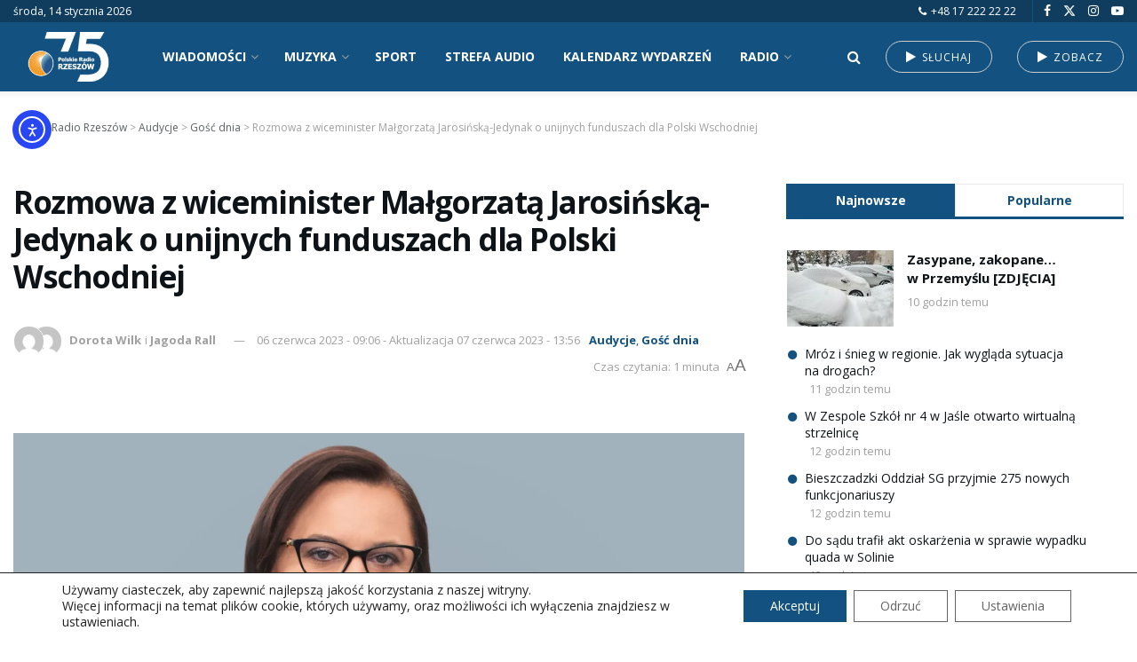

--- FILE ---
content_type: text/html; charset=UTF-8
request_url: https://radio.rzeszow.pl/14866/rozmowa-z-wiceminister-malgorzata-jarosinska-jedynak-o-unijnych-funduszach-dla-polski-wschodniej/
body_size: 45708
content:
<!doctype html> <!--[if lt IE 7]><html class="no-js lt-ie9 lt-ie8 lt-ie7" lang="pl-PL" prefix="og: https://ogp.me/ns#"> <![endif]--> <!--[if IE 7]><html class="no-js lt-ie9 lt-ie8" lang="pl-PL" prefix="og: https://ogp.me/ns#"> <![endif]--> <!--[if IE 8]><html class="no-js lt-ie9" lang="pl-PL" prefix="og: https://ogp.me/ns#"> <![endif]--> <!--[if IE 9]><html class="no-js lt-ie10" lang="pl-PL" prefix="og: https://ogp.me/ns#"> <![endif]--> <!--[if gt IE 8]><!--><html class="no-js" lang="pl-PL" prefix="og: https://ogp.me/ns#"> <!--<![endif]--><head><meta http-equiv="Content-Type" content="text/html; charset=UTF-8" /><meta name='viewport' content='width=device-width, initial-scale=1, user-scalable=yes' /><link rel="stylesheet" media="print" onload="this.onload=null;this.media='all';" id="ao_optimized_gfonts" href="https://fonts.googleapis.com/css?family=Open+Sans%3A700%2Cregular&amp;display=swap"><link rel="profile" href="https://gmpg.org/xfn/11" /><link rel="pingback" href="https://radio.rzeszow.pl/xmlrpc.php" /><meta property="og:type" content="article"><meta property="og:title" content="Rozmowa z&amp;nbsp;wiceminister Małgorzatą Jarosińską-Jedynak o&amp;nbsp;unijnych funduszach dla Polski Wschodniej"><meta property="og:site_name" content="Polskie Radio Rzeszów"><meta property="og:description" content="Miliard 300 mln euro w Programie Fundusze Europejskie dla Polski Wschodniej przeznaczono dla samorządów - powiedział nasz gość dnia -"><meta property="og:url" content="https://radio.rzeszow.pl/14866/rozmowa-z-wiceminister-malgorzata-jarosinska-jedynak-o-unijnych-funduszach-dla-polski-wschodniej/"><meta property="og:locale" content="pl_PL"><meta property="og:image" content="https://radio.rzeszow.pl/wp-content/uploads/2023/06/minister-jarosinska.jpg"><meta property="og:image:height" content="1681"><meta property="og:image:width" content="1920"><meta property="article:published_time" content="2023-06-06T09:06:40+02:00"><meta property="article:modified_time" content="2023-06-07T13:56:30+02:00"><meta property="article:section" content="Audycje"><meta name="twitter:card" content="summary_large_image"><meta name="twitter:title" content="Rozmowa z&nbsp;wiceminister Małgorzatą Jarosińską-Jedynak o&nbsp;unijnych funduszach dla Polski Wschodniej"><meta name="twitter:description" content="Miliard 300 mln euro w Programie Fundusze Europejskie dla Polski Wschodniej przeznaczono dla samorządów - powiedział nasz gość dnia -"><meta name="twitter:url" content="https://radio.rzeszow.pl/14866/rozmowa-z-wiceminister-malgorzata-jarosinska-jedynak-o-unijnych-funduszach-dla-polski-wschodniej/"><meta name="twitter:site" content=""><meta name="twitter:image" content="https://radio.rzeszow.pl/wp-content/uploads/2023/06/minister-jarosinska.jpg"><meta name="twitter:image:width" content="1920"><meta name="twitter:image:height" content="1681"> <img src="https://radio.rzeszow.pl/pvcl/v.gif?p=14866&#038;t=2527d263ac78" width="1" height="1" alt="" style="position:absolute;left:-9999px;top:-9999px;" loading="eager" decoding="async" fetchpriority="high" /> <script type="text/javascript">var jnews_ajax_url = '/?ajax-request=jnews'</script> <script type="text/javascript">;window.jnews=window.jnews||{},window.jnews.library=window.jnews.library||{},window.jnews.library=function(){"use strict";var e=this;e.win=window,e.doc=document,e.noop=function(){},e.globalBody=e.doc.getElementsByTagName("body")[0],e.globalBody=e.globalBody?e.globalBody:e.doc,e.win.jnewsDataStorage=e.win.jnewsDataStorage||{_storage:new WeakMap,put:function(e,t,n){this._storage.has(e)||this._storage.set(e,new Map),this._storage.get(e).set(t,n)},get:function(e,t){return this._storage.get(e).get(t)},has:function(e,t){return this._storage.has(e)&&this._storage.get(e).has(t)},remove:function(e,t){var n=this._storage.get(e).delete(t);return 0===!this._storage.get(e).size&&this._storage.delete(e),n}},e.windowWidth=function(){return e.win.innerWidth||e.docEl.clientWidth||e.globalBody.clientWidth},e.windowHeight=function(){return e.win.innerHeight||e.docEl.clientHeight||e.globalBody.clientHeight},e.requestAnimationFrame=e.win.requestAnimationFrame||e.win.webkitRequestAnimationFrame||e.win.mozRequestAnimationFrame||e.win.msRequestAnimationFrame||window.oRequestAnimationFrame||function(e){return setTimeout(e,1e3/60)},e.cancelAnimationFrame=e.win.cancelAnimationFrame||e.win.webkitCancelAnimationFrame||e.win.webkitCancelRequestAnimationFrame||e.win.mozCancelAnimationFrame||e.win.msCancelRequestAnimationFrame||e.win.oCancelRequestAnimationFrame||function(e){clearTimeout(e)},e.classListSupport="classList"in document.createElement("_"),e.hasClass=e.classListSupport?function(e,t){return e.classList.contains(t)}:function(e,t){return e.className.indexOf(t)>=0},e.addClass=e.classListSupport?function(t,n){e.hasClass(t,n)||t.classList.add(n)}:function(t,n){e.hasClass(t,n)||(t.className+=" "+n)},e.removeClass=e.classListSupport?function(t,n){e.hasClass(t,n)&&t.classList.remove(n)}:function(t,n){e.hasClass(t,n)&&(t.className=t.className.replace(n,""))},e.objKeys=function(e){var t=[];for(var n in e)Object.prototype.hasOwnProperty.call(e,n)&&t.push(n);return t},e.isObjectSame=function(e,t){var n=!0;return JSON.stringify(e)!==JSON.stringify(t)&&(n=!1),n},e.extend=function(){for(var e,t,n,o=arguments[0]||{},i=1,a=arguments.length;i<a;i++)if(null!==(e=arguments[i]))for(t in e)o!==(n=e[t])&&void 0!==n&&(o[t]=n);return o},e.dataStorage=e.win.jnewsDataStorage,e.isVisible=function(e){return 0!==e.offsetWidth&&0!==e.offsetHeight||e.getBoundingClientRect().length},e.getHeight=function(e){return e.offsetHeight||e.clientHeight||e.getBoundingClientRect().height},e.getWidth=function(e){return e.offsetWidth||e.clientWidth||e.getBoundingClientRect().width},e.supportsPassive=!1;try{var t=Object.defineProperty({},"passive",{get:function(){e.supportsPassive=!0}});"createEvent"in e.doc?e.win.addEventListener("test",null,t):"fireEvent"in e.doc&&e.win.attachEvent("test",null)}catch(e){}e.passiveOption=!!e.supportsPassive&&{passive:!0},e.setStorage=function(e,t){e="jnews-"+e;var n={expired:Math.floor(((new Date).getTime()+432e5)/1e3)};t=Object.assign(n,t);localStorage.setItem(e,JSON.stringify(t))},e.getStorage=function(e){e="jnews-"+e;var t=localStorage.getItem(e);return null!==t&&0<t.length?JSON.parse(localStorage.getItem(e)):{}},e.expiredStorage=function(){var t,n="jnews-";for(var o in localStorage)o.indexOf(n)>-1&&"undefined"!==(t=e.getStorage(o.replace(n,""))).expired&&t.expired<Math.floor((new Date).getTime()/1e3)&&localStorage.removeItem(o)},e.addEvents=function(t,n,o){for(var i in n){var a=["touchstart","touchmove"].indexOf(i)>=0&&!o&&e.passiveOption;"createEvent"in e.doc?t.addEventListener(i,n[i],a):"fireEvent"in e.doc&&t.attachEvent("on"+i,n[i])}},e.removeEvents=function(t,n){for(var o in n)"createEvent"in e.doc?t.removeEventListener(o,n[o]):"fireEvent"in e.doc&&t.detachEvent("on"+o,n[o])},e.triggerEvents=function(t,n,o){var i;o=o||{detail:null};return"createEvent"in e.doc?(!(i=e.doc.createEvent("CustomEvent")||new CustomEvent(n)).initCustomEvent||i.initCustomEvent(n,!0,!1,o),void t.dispatchEvent(i)):"fireEvent"in e.doc?((i=e.doc.createEventObject()).eventType=n,void t.fireEvent("on"+i.eventType,i)):void 0},e.getParents=function(t,n){void 0===n&&(n=e.doc);for(var o=[],i=t.parentNode,a=!1;!a;)if(i){var r=i;r.querySelectorAll(n).length?a=!0:(o.push(r),i=r.parentNode)}else o=[],a=!0;return o},e.forEach=function(e,t,n){for(var o=0,i=e.length;o<i;o++)t.call(n,e[o],o)},e.getText=function(e){return e.innerText||e.textContent},e.setText=function(e,t){var n="object"==typeof t?t.innerText||t.textContent:t;e.innerText&&(e.innerText=n),e.textContent&&(e.textContent=n)},e.httpBuildQuery=function(t){return e.objKeys(t).reduce(function t(n){var o=arguments.length>1&&void 0!==arguments[1]?arguments[1]:null;return function(i,a){var r=n[a];a=encodeURIComponent(a);var s=o?"".concat(o,"[").concat(a,"]"):a;return null==r||"function"==typeof r?(i.push("".concat(s,"=")),i):["number","boolean","string"].includes(typeof r)?(i.push("".concat(s,"=").concat(encodeURIComponent(r))),i):(i.push(e.objKeys(r).reduce(t(r,s),[]).join("&")),i)}}(t),[]).join("&")},e.get=function(t,n,o,i){return o="function"==typeof o?o:e.noop,e.ajax("GET",t,n,o,i)},e.post=function(t,n,o,i){return o="function"==typeof o?o:e.noop,e.ajax("POST",t,n,o,i)},e.ajax=function(t,n,o,i,a){var r=new XMLHttpRequest,s=n,c=e.httpBuildQuery(o);if(t=-1!=["GET","POST"].indexOf(t)?t:"GET",r.open(t,s+("GET"==t?"?"+c:""),!0),"POST"==t&&r.setRequestHeader("Content-type","application/x-www-form-urlencoded"),r.setRequestHeader("X-Requested-With","XMLHttpRequest"),r.onreadystatechange=function(){4===r.readyState&&200<=r.status&&300>r.status&&"function"==typeof i&&i.call(void 0,r.response)},void 0!==a&&!a){return{xhr:r,send:function(){r.send("POST"==t?c:null)}}}return r.send("POST"==t?c:null),{xhr:r}},e.scrollTo=function(t,n,o){function i(e,t,n){this.start=this.position(),this.change=e-this.start,this.currentTime=0,this.increment=20,this.duration=void 0===n?500:n,this.callback=t,this.finish=!1,this.animateScroll()}return Math.easeInOutQuad=function(e,t,n,o){return(e/=o/2)<1?n/2*e*e+t:-n/2*(--e*(e-2)-1)+t},i.prototype.stop=function(){this.finish=!0},i.prototype.move=function(t){e.doc.documentElement.scrollTop=t,e.globalBody.parentNode.scrollTop=t,e.globalBody.scrollTop=t},i.prototype.position=function(){return e.doc.documentElement.scrollTop||e.globalBody.parentNode.scrollTop||e.globalBody.scrollTop},i.prototype.animateScroll=function(){this.currentTime+=this.increment;var t=Math.easeInOutQuad(this.currentTime,this.start,this.change,this.duration);this.move(t),this.currentTime<this.duration&&!this.finish?e.requestAnimationFrame.call(e.win,this.animateScroll.bind(this)):this.callback&&"function"==typeof this.callback&&this.callback()},new i(t,n,o)},e.unwrap=function(t){var n,o=t;e.forEach(t,(function(e,t){n?n+=e:n=e})),o.replaceWith(n)},e.performance={start:function(e){performance.mark(e+"Start")},stop:function(e){performance.mark(e+"End"),performance.measure(e,e+"Start",e+"End")}},e.fps=function(){var t=0,n=0,o=0;!function(){var i=t=0,a=0,r=0,s=document.getElementById("fpsTable"),c=function(t){void 0===document.getElementsByTagName("body")[0]?e.requestAnimationFrame.call(e.win,(function(){c(t)})):document.getElementsByTagName("body")[0].appendChild(t)};null===s&&((s=document.createElement("div")).style.position="fixed",s.style.top="120px",s.style.left="10px",s.style.width="100px",s.style.height="20px",s.style.border="1px solid black",s.style.fontSize="11px",s.style.zIndex="100000",s.style.backgroundColor="white",s.id="fpsTable",c(s));var l=function(){o++,n=Date.now(),(a=(o/(r=(n-t)/1e3)).toPrecision(2))!=i&&(i=a,s.innerHTML=i+"fps"),1<r&&(t=n,o=0),e.requestAnimationFrame.call(e.win,l)};l()}()},e.instr=function(e,t){for(var n=0;n<t.length;n++)if(-1!==e.toLowerCase().indexOf(t[n].toLowerCase()))return!0},e.winLoad=function(t,n){function o(o){if("complete"===e.doc.readyState||"interactive"===e.doc.readyState)return!o||n?setTimeout(t,n||1):t(o),1}o()||e.addEvents(e.win,{load:o})},e.docReady=function(t,n){function o(o){if("complete"===e.doc.readyState||"interactive"===e.doc.readyState)return!o||n?setTimeout(t,n||1):t(o),1}o()||e.addEvents(e.doc,{DOMContentLoaded:o})},e.fireOnce=function(){e.docReady((function(){e.assets=e.assets||[],e.assets.length&&(e.boot(),e.load_assets())}),50)},e.boot=function(){e.length&&e.doc.querySelectorAll("style[media]").forEach((function(e){"not all"==e.getAttribute("media")&&e.removeAttribute("media")}))},e.create_js=function(t,n){var o=e.doc.createElement("script");switch(o.setAttribute("src",t),n){case"defer":o.setAttribute("defer",!0);break;case"async":o.setAttribute("async",!0);break;case"deferasync":o.setAttribute("defer",!0),o.setAttribute("async",!0)}e.globalBody.appendChild(o)},e.load_assets=function(){"object"==typeof e.assets&&e.forEach(e.assets.slice(0),(function(t,n){var o="";t.defer&&(o+="defer"),t.async&&(o+="async"),e.create_js(t.url,o);var i=e.assets.indexOf(t);i>-1&&e.assets.splice(i,1)})),e.assets=jnewsoption.au_scripts=window.jnewsads=[]},e.setCookie=function(e,t,n){var o="";if(n){var i=new Date;i.setTime(i.getTime()+24*n*60*60*1e3),o="; expires="+i.toUTCString()}document.cookie=e+"="+(t||"")+o+"; path=/"},e.getCookie=function(e){for(var t=e+"=",n=document.cookie.split(";"),o=0;o<n.length;o++){for(var i=n[o];" "==i.charAt(0);)i=i.substring(1,i.length);if(0==i.indexOf(t))return i.substring(t.length,i.length)}return null},e.eraseCookie=function(e){document.cookie=e+"=; Path=/; Expires=Thu, 01 Jan 1970 00:00:01 GMT;"},e.docReady((function(){e.globalBody=e.globalBody==e.doc?e.doc.getElementsByTagName("body")[0]:e.globalBody,e.globalBody=e.globalBody?e.globalBody:e.doc})),e.winLoad((function(){e.winLoad((function(){var t=!1;if(void 0!==window.jnewsadmin)if(void 0!==window.file_version_checker){var n=e.objKeys(window.file_version_checker);n.length?n.forEach((function(e){t||"10.0.4"===window.file_version_checker[e]||(t=!0)})):t=!0}else t=!0;t&&(window.jnewsHelper.getMessage(),window.jnewsHelper.getNotice())}),2500)}))},window.jnews.library=new window.jnews.library;</script> <title>Rozmowa z wiceminister Małgorzatą Jarosińską-Jedynak o unijnych funduszach dla Polski Wschodniej &bull; Audycje &bull; Polskie Radio Rzeszów</title><meta name="description" content="Audycje &bull; Miliard 300 mln euro w Programie Fundusze Europejskie dla Polski Wschodniej przeznaczono dla samorządów"/><meta name="robots" content="follow, index, max-snippet:-1, max-video-preview:-1, max-image-preview:large"/><link rel="canonical" href="https://radio.rzeszow.pl/14866/rozmowa-z-wiceminister-malgorzata-jarosinska-jedynak-o-unijnych-funduszach-dla-polski-wschodniej/" /><meta property="og:locale" content="pl_PL" /><meta property="og:type" content="article" /><meta property="og:title" content="Rozmowa z wiceminister Małgorzatą Jarosińską-Jedynak o unijnych funduszach dla Polski Wschodniej &bull; Audycje &bull; Polskie Radio Rzeszów" /><meta property="og:description" content="Audycje &bull; Miliard 300 mln euro w Programie Fundusze Europejskie dla Polski Wschodniej przeznaczono dla samorządów" /><meta property="og:url" content="https://radio.rzeszow.pl/14866/rozmowa-z-wiceminister-malgorzata-jarosinska-jedynak-o-unijnych-funduszach-dla-polski-wschodniej/" /><meta property="og:site_name" content="Polskie Radio Rzeszów" /><meta property="article:section" content="Audycje" /><meta property="og:updated_time" content="2023-06-07T13:56:30+02:00" /><meta property="og:image" content="https://radio.rzeszow.pl/wp-content/uploads/2023/06/minister-jarosinska.jpg" /><meta property="og:image:secure_url" content="https://radio.rzeszow.pl/wp-content/uploads/2023/06/minister-jarosinska.jpg" /><meta property="og:image:width" content="1920" /><meta property="og:image:height" content="1681" /><meta property="og:image:alt" content="Rozmowa z&nbsp;wiceminister Małgorzatą Jarosińską-Jedynak o&nbsp;unijnych funduszach dla Polski Wschodniej" /><meta property="og:image:type" content="image/jpeg" /><meta property="article:published_time" content="2023-06-06T09:06:40+02:00" /><meta property="article:modified_time" content="2023-06-07T13:56:30+02:00" /><meta name="twitter:card" content="summary_large_image" /><meta name="twitter:title" content="Rozmowa z wiceminister Małgorzatą Jarosińską-Jedynak o unijnych funduszach dla Polski Wschodniej &bull; Audycje &bull; Polskie Radio Rzeszów" /><meta name="twitter:description" content="Audycje &bull; Miliard 300 mln euro w Programie Fundusze Europejskie dla Polski Wschodniej przeznaczono dla samorządów" /><meta name="twitter:image" content="https://radio.rzeszow.pl/wp-content/uploads/2023/06/minister-jarosinska.jpg" /><meta name="twitter:label1" content="Napisane przez" /><meta name="twitter:data1" content="Dorota Wilk" /><meta name="twitter:label2" content="Czas czytania" /><meta name="twitter:data2" content="Mniej niż minuta" /> <script type="application/ld+json" class="rank-math-schema-pro">{"@context":"https://schema.org","@graph":[{"@type":"Place","@id":"https://radio.rzeszow.pl/#place","address":{"@type":"PostalAddress","streetAddress":"Zamkowa 3","addressLocality":"Rzesz\u00f3w","postalCode":"35-032"}},{"@type":["RadioStation","Organization"],"@id":"https://radio.rzeszow.pl/#organization","name":"Polskie Radio Rzesz\u00f3w","url":"https://radio.rzeszow.pl","email":"sekretariat@radio.rzeszow.pl","address":{"@type":"PostalAddress","streetAddress":"Zamkowa 3","addressLocality":"Rzesz\u00f3w","postalCode":"35-032"},"logo":{"@type":"ImageObject","@id":"https://radio.rzeszow.pl/#logo","url":"https://radio.rzeszow.pl/wp-content/uploads/2023/06/kolko.png","contentUrl":"https://radio.rzeszow.pl/wp-content/uploads/2023/06/kolko.png","caption":"Polskie Radio Rzesz\u00f3w","inLanguage":"pl-PL"},"openingHours":["Monday,Tuesday,Wednesday,Thursday,Friday,Saturday,Sunday 09:00-17:00"],"location":{"@id":"https://radio.rzeszow.pl/#place"},"image":{"@id":"https://radio.rzeszow.pl/#logo"},"telephone":"+48 17 875 05 00"},{"@type":"WebSite","@id":"https://radio.rzeszow.pl/#website","url":"https://radio.rzeszow.pl","name":"Polskie Radio Rzesz\u00f3w","publisher":{"@id":"https://radio.rzeszow.pl/#organization"},"inLanguage":"pl-PL"},{"@type":"ImageObject","@id":"https://radio.rzeszow.pl/wp-content/uploads/2023/06/minister-jarosinska.jpg","url":"https://radio.rzeszow.pl/wp-content/uploads/2023/06/minister-jarosinska.jpg","width":"1920","height":"1681","inLanguage":"pl-PL"},{"@type":"WebPage","@id":"https://radio.rzeszow.pl/14866/rozmowa-z-wiceminister-malgorzata-jarosinska-jedynak-o-unijnych-funduszach-dla-polski-wschodniej/#webpage","url":"https://radio.rzeszow.pl/14866/rozmowa-z-wiceminister-malgorzata-jarosinska-jedynak-o-unijnych-funduszach-dla-polski-wschodniej/","name":"Rozmowa z wiceminister Ma\u0142gorzat\u0105 Jarosi\u0144sk\u0105-Jedynak o unijnych funduszach dla Polski Wschodniej &bull; Audycje &bull; Polskie Radio Rzesz\u00f3w","datePublished":"2023-06-06T09:06:40+02:00","dateModified":"2023-06-07T13:56:30+02:00","isPartOf":{"@id":"https://radio.rzeszow.pl/#website"},"primaryImageOfPage":{"@id":"https://radio.rzeszow.pl/wp-content/uploads/2023/06/minister-jarosinska.jpg"},"inLanguage":"pl-PL"},{"@type":"Person","@id":"https://radio.rzeszow.pl/redakcja/dwilk/","name":"Dorota Wilk","url":"https://radio.rzeszow.pl/redakcja/dwilk/","image":{"@type":"ImageObject","@id":"https://secure.gravatar.com/avatar/5c3a6f4f0af4740b0b426ed95d3a727b0014c435892abe423cb26fd033b0b832?s=96&amp;d=mm&amp;r=g","url":"https://secure.gravatar.com/avatar/5c3a6f4f0af4740b0b426ed95d3a727b0014c435892abe423cb26fd033b0b832?s=96&amp;d=mm&amp;r=g","caption":"Dorota Wilk","inLanguage":"pl-PL"},"worksFor":{"@id":"https://radio.rzeszow.pl/#organization"}},{"@type":"NewsArticle","headline":"Rozmowa z wiceminister Ma\u0142gorzat\u0105 Jarosi\u0144sk\u0105-Jedynak o unijnych funduszach dla Polski Wschodniej &bull;","datePublished":"2023-06-06T09:06:40+02:00","dateModified":"2023-06-07T13:56:30+02:00","articleSection":"Audycje, Go\u015b\u0107 dnia","author":{"@id":"https://radio.rzeszow.pl/redakcja/dwilk/","name":"Dorota Wilk"},"publisher":{"@id":"https://radio.rzeszow.pl/#organization"},"description":"Miliard 300 mln euro w Programie Fundusze Europejskie dla Polski Wschodniej przeznaczono dla samorz\u0105d\u00f3w","copyrightYear":"2023","copyrightHolder":{"@id":"https://radio.rzeszow.pl/#organization"},"name":"Rozmowa z wiceminister Ma\u0142gorzat\u0105 Jarosi\u0144sk\u0105-Jedynak o unijnych funduszach dla Polski Wschodniej &bull;","@id":"https://radio.rzeszow.pl/14866/rozmowa-z-wiceminister-malgorzata-jarosinska-jedynak-o-unijnych-funduszach-dla-polski-wschodniej/#richSnippet","isPartOf":{"@id":"https://radio.rzeszow.pl/14866/rozmowa-z-wiceminister-malgorzata-jarosinska-jedynak-o-unijnych-funduszach-dla-polski-wschodniej/#webpage"},"image":{"@id":"https://radio.rzeszow.pl/wp-content/uploads/2023/06/minister-jarosinska.jpg"},"inLanguage":"pl-PL","mainEntityOfPage":{"@id":"https://radio.rzeszow.pl/14866/rozmowa-z-wiceminister-malgorzata-jarosinska-jedynak-o-unijnych-funduszach-dla-polski-wschodniej/#webpage"}}]}</script> <link rel='dns-prefetch' href='//cdn.elementor.com' /><link rel='preconnect' href='https://fonts.gstatic.com' /><link rel="alternate" type="application/rss+xml" title="Polskie Radio Rzeszów &raquo; Kanał z wpisami" href="https://radio.rzeszow.pl/feed/" /><link rel="alternate" type="application/rss+xml" title="Polskie Radio Rzeszów &raquo; Kanał z komentarzami" href="https://radio.rzeszow.pl/comments/feed/" /><link rel="alternate" title="oEmbed (JSON)" type="application/json+oembed" href="https://radio.rzeszow.pl/wp-json/oembed/1.0/embed?url=https%3A%2F%2Fradio.rzeszow.pl%2F14866%2Frozmowa-z-wiceminister-malgorzata-jarosinska-jedynak-o-unijnych-funduszach-dla-polski-wschodniej%2F" /><link rel="alternate" title="oEmbed (XML)" type="text/xml+oembed" href="https://radio.rzeszow.pl/wp-json/oembed/1.0/embed?url=https%3A%2F%2Fradio.rzeszow.pl%2F14866%2Frozmowa-z-wiceminister-malgorzata-jarosinska-jedynak-o-unijnych-funduszach-dla-polski-wschodniej%2F&#038;format=xml" /><style id='wp-img-auto-sizes-contain-inline-css' type='text/css'>img:is([sizes=auto i],[sizes^="auto," i]){contain-intrinsic-size:3000px 1500px}
/*# sourceURL=wp-img-auto-sizes-contain-inline-css */</style><link rel='stylesheet' id='mec-select2-style-css' href='https://radio.rzeszow.pl/wp-content/plugins/modern-events-calendar-lite/assets/packages/select2/select2.min.css' type='text/css' media='all' /><link rel='stylesheet' id='mec-font-icons-css' href='https://radio.rzeszow.pl/wp-content/cache/autoptimize/css/autoptimize_single_a6133545808891995d376d84d0886139.css' type='text/css' media='all' /><link rel='stylesheet' id='mec-frontend-style-css' href='https://radio.rzeszow.pl/wp-content/plugins/modern-events-calendar-lite/assets/css/frontend.min.css' type='text/css' media='all' /><link rel='stylesheet' id='mec-tooltip-style-css' href='https://radio.rzeszow.pl/wp-content/cache/autoptimize/css/autoptimize_single_b15ef24270546e5fe896d3ea387ea134.css' type='text/css' media='all' /><link rel='stylesheet' id='mec-tooltip-shadow-style-css' href='https://radio.rzeszow.pl/wp-content/plugins/modern-events-calendar-lite/assets/packages/tooltip/tooltipster-sideTip-shadow.min.css' type='text/css' media='all' /><link rel='stylesheet' id='featherlight-css' href='https://radio.rzeszow.pl/wp-content/cache/autoptimize/css/autoptimize_single_513382a9289a46f26896cd7c42ae34dc.css' type='text/css' media='all' /><link rel='stylesheet' id='mec-lity-style-css' href='https://radio.rzeszow.pl/wp-content/plugins/modern-events-calendar-lite/assets/packages/lity/lity.min.css' type='text/css' media='all' /><link rel='stylesheet' id='mec-general-calendar-style-css' href='https://radio.rzeszow.pl/wp-content/cache/autoptimize/css/autoptimize_single_9672918567ade9e4391f6391ad3620d8.css' type='text/css' media='all' /><style id='classic-theme-styles-inline-css' type='text/css'>/*! This file is auto-generated */
.wp-block-button__link{color:#fff;background-color:#32373c;border-radius:9999px;box-shadow:none;text-decoration:none;padding:calc(.667em + 2px) calc(1.333em + 2px);font-size:1.125em}.wp-block-file__button{background:#32373c;color:#fff;text-decoration:none}
/*# sourceURL=/wp-includes/css/classic-themes.min.css */</style><link rel='stylesheet' id='contact-form-7-css' href='https://radio.rzeszow.pl/wp-content/plugins/contact-form-7/includes/css/styles.css' type='text/css' media='all' /><link rel='stylesheet' id='responsive-lightbox-magnific-css' href='https://radio.rzeszow.pl/wp-content/plugins/responsive-lightbox/assets/magnific/magnific-popup.min.css' type='text/css' media='all' /><link rel='stylesheet' id='wpos-slick-style-css' href='https://radio.rzeszow.pl/wp-content/cache/autoptimize/css/autoptimize_single_144b2dcf82ceefaa126082688c60dd15.css' type='text/css' media='all' /><link rel='stylesheet' id='wpos-animate-style-css' href='https://radio.rzeszow.pl/wp-content/plugins/wp-logo-showcase-responsive-slider-pro/assets/css/animate.min.css' type='text/css' media='all' /><link rel='stylesheet' id='wpls-pro-public-style-css' href='https://radio.rzeszow.pl/wp-content/plugins/wp-logo-showcase-responsive-slider-pro/assets/css/wpls-pro-public.min.css' type='text/css' media='all' /><link rel='stylesheet' id='wp-polls-css' href='https://radio.rzeszow.pl/wp-content/cache/autoptimize/css/autoptimize_single_e619fed4db9cedec2065f006d5b63713.css' type='text/css' media='all' /><style id='wp-polls-inline-css' type='text/css'>.wp-polls .pollbar {
	margin: 1px;
	font-size: 13px;
	line-height: 15px;
	height: 15px;
	background: #FA9244;
	border: 1px solid #ffffff;
}

/*# sourceURL=wp-polls-inline-css */</style><link rel='stylesheet' id='ea11y-widget-fonts-css' href='https://radio.rzeszow.pl/wp-content/cache/autoptimize/css/autoptimize_single_4de1df0e1a33846bf8622bd7ad215146.css' type='text/css' media='all' /><link rel='stylesheet' id='ea11y-skip-link-css' href='https://radio.rzeszow.pl/wp-content/cache/autoptimize/css/autoptimize_single_fd6b10d39edd17871a545bbd1688c20f.css' type='text/css' media='all' /><link rel='stylesheet' id='jnews-parent-style-css' href='https://radio.rzeszow.pl/wp-content/themes/jnews/style.css' type='text/css' media='all' /><link rel='stylesheet' id='js_composer_front-css' href='https://radio.rzeszow.pl/wp-content/plugins/js_composer/assets/css/js_composer.min.css' type='text/css' media='all' /><link rel='stylesheet' id='font-awesome-css' href='https://radio.rzeszow.pl/wp-content/themes/jnews/assets/fonts/font-awesome/font-awesome.min.css' type='text/css' media='all' /><link rel='stylesheet' id='jnews-icon-css' href='https://radio.rzeszow.pl/wp-content/cache/autoptimize/css/autoptimize_single_95b7c0c10ee3c3b68d482a88097ee408.css' type='text/css' media='all' /><link rel='stylesheet' id='jscrollpane-css' href='https://radio.rzeszow.pl/wp-content/cache/autoptimize/css/autoptimize_single_12a16764b37af16dfeabf241b5377b08.css' type='text/css' media='all' /><link rel='stylesheet' id='oknav-css' href='https://radio.rzeszow.pl/wp-content/cache/autoptimize/css/autoptimize_single_0550db76798d263a7b9aa9b81eeb88a9.css' type='text/css' media='all' /><link rel='stylesheet' id='magnific-popup-css' href='https://radio.rzeszow.pl/wp-content/cache/autoptimize/css/autoptimize_single_07e974ae7070c78922b1571d028ab5a3.css' type='text/css' media='all' /><link rel='stylesheet' id='chosen-css' href='https://radio.rzeszow.pl/wp-content/cache/autoptimize/css/autoptimize_single_0cdf3372f41ed035a7bc2dc276a43821.css' type='text/css' media='all' /><link rel='stylesheet' id='jnews-main-css' href='https://radio.rzeszow.pl/wp-content/cache/autoptimize/css/autoptimize_single_cc02ca4d28ff188bd49ffbed8d6ccc80.css' type='text/css' media='all' /><link rel='stylesheet' id='jnews-pages-css' href='https://radio.rzeszow.pl/wp-content/cache/autoptimize/css/autoptimize_single_c2f636d5c916da8a012e895f5bfdb696.css' type='text/css' media='all' /><link rel='stylesheet' id='jnews-single-css' href='https://radio.rzeszow.pl/wp-content/cache/autoptimize/css/autoptimize_single_20db3a43237f525194f79a029ef16761.css' type='text/css' media='all' /><link rel='stylesheet' id='jnews-responsive-css' href='https://radio.rzeszow.pl/wp-content/cache/autoptimize/css/autoptimize_single_7ba059747ce86a2a7cd71aa96eb4ba8f.css' type='text/css' media='all' /><link rel='stylesheet' id='jnews-pb-temp-css' href='https://radio.rzeszow.pl/wp-content/cache/autoptimize/css/autoptimize_single_3bc12adc7cf1f520bfef2810d683d2c0.css' type='text/css' media='all' /><link rel='stylesheet' id='jnews-js-composer-css' href='https://radio.rzeszow.pl/wp-content/cache/autoptimize/css/autoptimize_single_fc83441dd57e3efc19dde7715224aa04.css' type='text/css' media='all' /><link rel='stylesheet' id='jnews-style-css' href='https://radio.rzeszow.pl/wp-content/themes/jnews-child/style.css' type='text/css' media='all' /><link rel='stylesheet' id='jnews-darkmode-css' href='https://radio.rzeszow.pl/wp-content/cache/autoptimize/css/autoptimize_single_c8c57a0dce3f85eefaf2b683a5ed8483.css' type='text/css' media='all' /><link rel='stylesheet' id='moove_gdpr_frontend-css' href='https://radio.rzeszow.pl/wp-content/cache/autoptimize/css/autoptimize_single_0b342c5fb3c244546b502f2a776ff57c.css' type='text/css' media='all' /><style id='moove_gdpr_frontend-inline-css' type='text/css'>#moove_gdpr_cookie_info_bar .moove-gdpr-info-bar-container .moove-gdpr-info-bar-content a.mgbutton.moove-gdpr-infobar-reject-btn, 
				#moove_gdpr_cookie_info_bar .moove-gdpr-info-bar-container .moove-gdpr-info-bar-content button.mgbutton.moove-gdpr-infobar-reject-btn {
					background-color: transparent;
					box-shadow: inset 0 0 0 1px currentColor;
					opacity: .7;
					color: #202020;
				}

				#moove_gdpr_cookie_info_bar .moove-gdpr-info-bar-container .moove-gdpr-info-bar-content a.mgbutton.moove-gdpr-infobar-reject-btn:hover, 
				#moove_gdpr_cookie_info_bar .moove-gdpr-info-bar-container .moove-gdpr-info-bar-content button.mgbutton.moove-gdpr-infobar-reject-btn:hover {
					background-color: #202020;
					box-shadow: none;
					color: #fff;
					opacity: 1;
				}

				#moove_gdpr_cookie_info_bar:not(.gdpr-full-screen-infobar).moove-gdpr-dark-scheme .moove-gdpr-info-bar-container .moove-gdpr-info-bar-content a.mgbutton.moove-gdpr-infobar-reject-btn, #moove_gdpr_cookie_info_bar:not(.gdpr-full-screen-infobar).moove-gdpr-dark-scheme .moove-gdpr-info-bar-container .moove-gdpr-info-bar-content button.mgbutton.moove-gdpr-infobar-reject-btn {
					background-color: transparent;
					box-shadow: inset 0 0 0 1px currentColor;
					opacity: .7;
					color: #fff;
				}

				#moove_gdpr_cookie_info_bar:not(.gdpr-full-screen-infobar).moove-gdpr-dark-scheme .moove-gdpr-info-bar-container .moove-gdpr-info-bar-content a.mgbutton.moove-gdpr-infobar-reject-btn:hover, #moove_gdpr_cookie_info_bar:not(.gdpr-full-screen-infobar).moove-gdpr-dark-scheme .moove-gdpr-info-bar-container .moove-gdpr-info-bar-content button.mgbutton.moove-gdpr-infobar-reject-btn:hover {
					box-shadow: none;
					opacity: 1;
					color: #202020;
					background-color: #fff;
				}
							#moove_gdpr_cookie_modal .moove-gdpr-modal-content .moove-gdpr-tab-main h3.tab-title, 
				#moove_gdpr_cookie_modal .moove-gdpr-modal-content .moove-gdpr-tab-main span.tab-title,
				#moove_gdpr_cookie_modal .moove-gdpr-modal-content .moove-gdpr-modal-left-content #moove-gdpr-menu li a, 
				#moove_gdpr_cookie_modal .moove-gdpr-modal-content .moove-gdpr-modal-left-content #moove-gdpr-menu li button,
				#moove_gdpr_cookie_modal .moove-gdpr-modal-content .moove-gdpr-modal-left-content .moove-gdpr-branding-cnt a,
				#moove_gdpr_cookie_modal .moove-gdpr-modal-content .moove-gdpr-modal-footer-content .moove-gdpr-button-holder a.mgbutton, 
				#moove_gdpr_cookie_modal .moove-gdpr-modal-content .moove-gdpr-modal-footer-content .moove-gdpr-button-holder button.mgbutton,
				#moove_gdpr_cookie_modal .cookie-switch .cookie-slider:after, 
				#moove_gdpr_cookie_modal .cookie-switch .slider:after, 
				#moove_gdpr_cookie_modal .switch .cookie-slider:after, 
				#moove_gdpr_cookie_modal .switch .slider:after,
				#moove_gdpr_cookie_info_bar .moove-gdpr-info-bar-container .moove-gdpr-info-bar-content p, 
				#moove_gdpr_cookie_info_bar .moove-gdpr-info-bar-container .moove-gdpr-info-bar-content p a,
				#moove_gdpr_cookie_info_bar .moove-gdpr-info-bar-container .moove-gdpr-info-bar-content a.mgbutton, 
				#moove_gdpr_cookie_info_bar .moove-gdpr-info-bar-container .moove-gdpr-info-bar-content button.mgbutton,
				#moove_gdpr_cookie_modal .moove-gdpr-modal-content .moove-gdpr-tab-main .moove-gdpr-tab-main-content h1, 
				#moove_gdpr_cookie_modal .moove-gdpr-modal-content .moove-gdpr-tab-main .moove-gdpr-tab-main-content h2, 
				#moove_gdpr_cookie_modal .moove-gdpr-modal-content .moove-gdpr-tab-main .moove-gdpr-tab-main-content h3, 
				#moove_gdpr_cookie_modal .moove-gdpr-modal-content .moove-gdpr-tab-main .moove-gdpr-tab-main-content h4, 
				#moove_gdpr_cookie_modal .moove-gdpr-modal-content .moove-gdpr-tab-main .moove-gdpr-tab-main-content h5, 
				#moove_gdpr_cookie_modal .moove-gdpr-modal-content .moove-gdpr-tab-main .moove-gdpr-tab-main-content h6,
				#moove_gdpr_cookie_modal .moove-gdpr-modal-content.moove_gdpr_modal_theme_v2 .moove-gdpr-modal-title .tab-title,
				#moove_gdpr_cookie_modal .moove-gdpr-modal-content.moove_gdpr_modal_theme_v2 .moove-gdpr-tab-main h3.tab-title, 
				#moove_gdpr_cookie_modal .moove-gdpr-modal-content.moove_gdpr_modal_theme_v2 .moove-gdpr-tab-main span.tab-title,
				#moove_gdpr_cookie_modal .moove-gdpr-modal-content.moove_gdpr_modal_theme_v2 .moove-gdpr-branding-cnt a {
					font-weight: inherit				}
			#moove_gdpr_cookie_modal,#moove_gdpr_cookie_info_bar,.gdpr_cookie_settings_shortcode_content{font-family:inherit}#moove_gdpr_save_popup_settings_button{background-color:#373737;color:#fff}#moove_gdpr_save_popup_settings_button:hover{background-color:#000}#moove_gdpr_cookie_info_bar .moove-gdpr-info-bar-container .moove-gdpr-info-bar-content a.mgbutton,#moove_gdpr_cookie_info_bar .moove-gdpr-info-bar-container .moove-gdpr-info-bar-content button.mgbutton{background-color:#135280}#moove_gdpr_cookie_modal .moove-gdpr-modal-content .moove-gdpr-modal-footer-content .moove-gdpr-button-holder a.mgbutton,#moove_gdpr_cookie_modal .moove-gdpr-modal-content .moove-gdpr-modal-footer-content .moove-gdpr-button-holder button.mgbutton,.gdpr_cookie_settings_shortcode_content .gdpr-shr-button.button-green{background-color:#135280;border-color:#135280}#moove_gdpr_cookie_modal .moove-gdpr-modal-content .moove-gdpr-modal-footer-content .moove-gdpr-button-holder a.mgbutton:hover,#moove_gdpr_cookie_modal .moove-gdpr-modal-content .moove-gdpr-modal-footer-content .moove-gdpr-button-holder button.mgbutton:hover,.gdpr_cookie_settings_shortcode_content .gdpr-shr-button.button-green:hover{background-color:#fff;color:#135280}#moove_gdpr_cookie_modal .moove-gdpr-modal-content .moove-gdpr-modal-close i,#moove_gdpr_cookie_modal .moove-gdpr-modal-content .moove-gdpr-modal-close span.gdpr-icon{background-color:#135280;border:1px solid #135280}#moove_gdpr_cookie_info_bar span.moove-gdpr-infobar-allow-all.focus-g,#moove_gdpr_cookie_info_bar span.moove-gdpr-infobar-allow-all:focus,#moove_gdpr_cookie_info_bar button.moove-gdpr-infobar-allow-all.focus-g,#moove_gdpr_cookie_info_bar button.moove-gdpr-infobar-allow-all:focus,#moove_gdpr_cookie_info_bar span.moove-gdpr-infobar-reject-btn.focus-g,#moove_gdpr_cookie_info_bar span.moove-gdpr-infobar-reject-btn:focus,#moove_gdpr_cookie_info_bar button.moove-gdpr-infobar-reject-btn.focus-g,#moove_gdpr_cookie_info_bar button.moove-gdpr-infobar-reject-btn:focus,#moove_gdpr_cookie_info_bar span.change-settings-button.focus-g,#moove_gdpr_cookie_info_bar span.change-settings-button:focus,#moove_gdpr_cookie_info_bar button.change-settings-button.focus-g,#moove_gdpr_cookie_info_bar button.change-settings-button:focus{-webkit-box-shadow:0 0 1px 3px #135280;-moz-box-shadow:0 0 1px 3px #135280;box-shadow:0 0 1px 3px #135280}#moove_gdpr_cookie_modal .moove-gdpr-modal-content .moove-gdpr-modal-close i:hover,#moove_gdpr_cookie_modal .moove-gdpr-modal-content .moove-gdpr-modal-close span.gdpr-icon:hover,#moove_gdpr_cookie_info_bar span[data-href]>u.change-settings-button{color:#135280}#moove_gdpr_cookie_modal .moove-gdpr-modal-content .moove-gdpr-modal-left-content #moove-gdpr-menu li.menu-item-selected a span.gdpr-icon,#moove_gdpr_cookie_modal .moove-gdpr-modal-content .moove-gdpr-modal-left-content #moove-gdpr-menu li.menu-item-selected button span.gdpr-icon{color:inherit}#moove_gdpr_cookie_modal .moove-gdpr-modal-content .moove-gdpr-modal-left-content #moove-gdpr-menu li a span.gdpr-icon,#moove_gdpr_cookie_modal .moove-gdpr-modal-content .moove-gdpr-modal-left-content #moove-gdpr-menu li button span.gdpr-icon{color:inherit}#moove_gdpr_cookie_modal .gdpr-acc-link{line-height:0;font-size:0;color:transparent;position:absolute}#moove_gdpr_cookie_modal .moove-gdpr-modal-content .moove-gdpr-modal-close:hover i,#moove_gdpr_cookie_modal .moove-gdpr-modal-content .moove-gdpr-modal-left-content #moove-gdpr-menu li a,#moove_gdpr_cookie_modal .moove-gdpr-modal-content .moove-gdpr-modal-left-content #moove-gdpr-menu li button,#moove_gdpr_cookie_modal .moove-gdpr-modal-content .moove-gdpr-modal-left-content #moove-gdpr-menu li button i,#moove_gdpr_cookie_modal .moove-gdpr-modal-content .moove-gdpr-modal-left-content #moove-gdpr-menu li a i,#moove_gdpr_cookie_modal .moove-gdpr-modal-content .moove-gdpr-tab-main .moove-gdpr-tab-main-content a:hover,#moove_gdpr_cookie_info_bar.moove-gdpr-dark-scheme .moove-gdpr-info-bar-container .moove-gdpr-info-bar-content a.mgbutton:hover,#moove_gdpr_cookie_info_bar.moove-gdpr-dark-scheme .moove-gdpr-info-bar-container .moove-gdpr-info-bar-content button.mgbutton:hover,#moove_gdpr_cookie_info_bar.moove-gdpr-dark-scheme .moove-gdpr-info-bar-container .moove-gdpr-info-bar-content a:hover,#moove_gdpr_cookie_info_bar.moove-gdpr-dark-scheme .moove-gdpr-info-bar-container .moove-gdpr-info-bar-content button:hover,#moove_gdpr_cookie_info_bar.moove-gdpr-dark-scheme .moove-gdpr-info-bar-container .moove-gdpr-info-bar-content span.change-settings-button:hover,#moove_gdpr_cookie_info_bar.moove-gdpr-dark-scheme .moove-gdpr-info-bar-container .moove-gdpr-info-bar-content button.change-settings-button:hover,#moove_gdpr_cookie_info_bar.moove-gdpr-dark-scheme .moove-gdpr-info-bar-container .moove-gdpr-info-bar-content u.change-settings-button:hover,#moove_gdpr_cookie_info_bar span[data-href]>u.change-settings-button,#moove_gdpr_cookie_info_bar.moove-gdpr-dark-scheme .moove-gdpr-info-bar-container .moove-gdpr-info-bar-content a.mgbutton.focus-g,#moove_gdpr_cookie_info_bar.moove-gdpr-dark-scheme .moove-gdpr-info-bar-container .moove-gdpr-info-bar-content button.mgbutton.focus-g,#moove_gdpr_cookie_info_bar.moove-gdpr-dark-scheme .moove-gdpr-info-bar-container .moove-gdpr-info-bar-content a.focus-g,#moove_gdpr_cookie_info_bar.moove-gdpr-dark-scheme .moove-gdpr-info-bar-container .moove-gdpr-info-bar-content button.focus-g,#moove_gdpr_cookie_info_bar.moove-gdpr-dark-scheme .moove-gdpr-info-bar-container .moove-gdpr-info-bar-content a.mgbutton:focus,#moove_gdpr_cookie_info_bar.moove-gdpr-dark-scheme .moove-gdpr-info-bar-container .moove-gdpr-info-bar-content button.mgbutton:focus,#moove_gdpr_cookie_info_bar.moove-gdpr-dark-scheme .moove-gdpr-info-bar-container .moove-gdpr-info-bar-content a:focus,#moove_gdpr_cookie_info_bar.moove-gdpr-dark-scheme .moove-gdpr-info-bar-container .moove-gdpr-info-bar-content button:focus,#moove_gdpr_cookie_info_bar.moove-gdpr-dark-scheme .moove-gdpr-info-bar-container .moove-gdpr-info-bar-content span.change-settings-button.focus-g,span.change-settings-button:focus,button.change-settings-button.focus-g,button.change-settings-button:focus,#moove_gdpr_cookie_info_bar.moove-gdpr-dark-scheme .moove-gdpr-info-bar-container .moove-gdpr-info-bar-content u.change-settings-button.focus-g,#moove_gdpr_cookie_info_bar.moove-gdpr-dark-scheme .moove-gdpr-info-bar-container .moove-gdpr-info-bar-content u.change-settings-button:focus{color:#135280}#moove_gdpr_cookie_modal .moove-gdpr-branding.focus-g span,#moove_gdpr_cookie_modal .moove-gdpr-modal-content .moove-gdpr-tab-main a.focus-g,#moove_gdpr_cookie_modal .moove-gdpr-modal-content .moove-gdpr-tab-main .gdpr-cd-details-toggle.focus-g{color:#135280}#moove_gdpr_cookie_modal.gdpr_lightbox-hide{display:none}#moove_gdpr_cookie_info_bar .moove-gdpr-info-bar-container .moove-gdpr-info-bar-content a.mgbutton,#moove_gdpr_cookie_info_bar .moove-gdpr-info-bar-container .moove-gdpr-info-bar-content button.mgbutton,#moove_gdpr_cookie_modal .moove-gdpr-modal-content .moove-gdpr-modal-footer-content .moove-gdpr-button-holder a.mgbutton,#moove_gdpr_cookie_modal .moove-gdpr-modal-content .moove-gdpr-modal-footer-content .moove-gdpr-button-holder button.mgbutton,.gdpr-shr-button,#moove_gdpr_cookie_info_bar .moove-gdpr-infobar-close-btn{border-radius:0}
/*# sourceURL=moove_gdpr_frontend-inline-css */</style><link rel='stylesheet' id='jnews-select-share-css' href='https://radio.rzeszow.pl/wp-content/cache/autoptimize/css/autoptimize_single_d8362094b258cbf05eff4954b9e53a06.css' type='text/css' media='all' /> <script type="text/javascript" src="https://radio.rzeszow.pl/wp-includes/js/jquery/jquery.min.js" id="jquery-core-js"></script> <script type="text/javascript" src="https://radio.rzeszow.pl/wp-includes/js/jquery/jquery-migrate.min.js" id="jquery-migrate-js"></script> <script type="text/javascript" id="adrotate-clicker-js-extra">var click_object = {"ajax_url":"https://radio.rzeszow.pl/wp-admin/admin-ajax.php"};
//# sourceURL=adrotate-clicker-js-extra</script> <script type="text/javascript" src="https://radio.rzeszow.pl/wp-content/plugins/adrotate/library/jquery.clicker.js" id="adrotate-clicker-js"></script> <script type="text/javascript" src="https://radio.rzeszow.pl/wp-content/plugins/responsive-lightbox/assets/magnific/jquery.magnific-popup.min.js" id="responsive-lightbox-magnific-js"></script> <script type="text/javascript" src="https://radio.rzeszow.pl/wp-includes/js/underscore.min.js" id="underscore-js"></script> <script type="text/javascript" src="https://radio.rzeszow.pl/wp-content/plugins/responsive-lightbox/assets/infinitescroll/infinite-scroll.pkgd.min.js" id="responsive-lightbox-infinite-scroll-js"></script> <script type="text/javascript" src="https://radio.rzeszow.pl/wp-content/plugins/responsive-lightbox/assets/dompurify/purify.min.js" id="dompurify-js"></script> <script type="text/javascript" id="responsive-lightbox-sanitizer-js-before">window.RLG = window.RLG || {}; window.RLG.sanitizeAllowedHosts = ["youtube.com","www.youtube.com","youtu.be","vimeo.com","player.vimeo.com"];
//# sourceURL=responsive-lightbox-sanitizer-js-before</script> <script type="text/javascript" src="https://radio.rzeszow.pl/wp-content/plugins/responsive-lightbox/js/sanitizer.js" id="responsive-lightbox-sanitizer-js"></script> <script type="text/javascript" id="responsive-lightbox-js-before">var rlArgs = {"script":"magnific","selector":"lightbox","customEvents":"","activeGalleries":false,"disableOn":0,"midClick":true,"preloader":true,"closeOnContentClick":true,"closeOnBgClick":true,"closeBtnInside":true,"showCloseBtn":true,"enableEscapeKey":true,"alignTop":false,"fixedContentPos":"auto","fixedBgPos":"auto","autoFocusLast":true,"woocommerce_gallery":false,"ajaxurl":"https:\/\/radio.rzeszow.pl\/wp-admin\/admin-ajax.php","nonce":"6930781341","preview":false,"postId":14866,"scriptExtension":false};

//# sourceURL=responsive-lightbox-js-before</script> <script type="text/javascript" src="https://radio.rzeszow.pl/wp-content/plugins/responsive-lightbox/js/front.js" id="responsive-lightbox-js"></script> <script></script><link rel="https://api.w.org/" href="https://radio.rzeszow.pl/wp-json/" /><link rel="alternate" title="JSON" type="application/json" href="https://radio.rzeszow.pl/wp-json/wp/v2/posts/14866" /> <style type="text/css" media="screen">.g { margin:0px; padding:0px; overflow:hidden; line-height:1; zoom:1; }
	.g img { height:auto; }
	.g-col { position:relative; float:left; }
	.g-col:first-child { margin-left: 0; }
	.g-col:last-child { margin-right: 0; }
	.g-1 {  margin: 0 auto; }
	.g-2 {  margin: 0 auto; }
	.g-3 {  margin: 0 auto; }
	.g-5 { margin:0px;  float:left; clear:left; }
	@media only screen and (max-width: 480px) {
		.g-col, .g-dyn, .g-single { width:100%; margin-left:0; margin-right:0; }
	}</style> <script src="https://cdn.onesignal.com/sdks/web/v16/OneSignalSDK.page.js" defer></script> <script>window.OneSignalDeferred = window.OneSignalDeferred || [];
          OneSignalDeferred.push(async function(OneSignal) {
            await OneSignal.init({
              appId: "4ae13a00-2030-4aec-8c7c-8be5710bb1f7",
              serviceWorkerOverrideForTypical: true,
              path: "https://radio.rzeszow.pl/wp-content/plugins/onesignal-free-web-push-notifications/sdk_files/",
              serviceWorkerParam: { scope: "/wp-content/plugins/onesignal-free-web-push-notifications/sdk_files/push/onesignal/" },
              serviceWorkerPath: "OneSignalSDKWorker.js",
            });
          });

          // Unregister the legacy OneSignal service worker to prevent scope conflicts
          if (navigator.serviceWorker) {
            navigator.serviceWorker.getRegistrations().then((registrations) => {
              // Iterate through all registered service workers
              registrations.forEach((registration) => {
                // Check the script URL to identify the specific service worker
                if (registration.active && registration.active.scriptURL.includes('OneSignalSDKWorker.js.php')) {
                  // Unregister the service worker
                  registration.unregister().then((success) => {
                    if (success) {
                      console.log('OneSignalSW: Successfully unregistered:', registration.active.scriptURL);
                    } else {
                      console.log('OneSignalSW: Failed to unregister:', registration.active.scriptURL);
                    }
                  });
                }
              });
            }).catch((error) => {
              console.error('Error fetching service worker registrations:', error);
            });
        }</script>  <script language="javascript" type="text/javascript">var swin=null;
	function popitup(mypage,w,h,pos,myname,infocus){
	    if (w!=parseInt(w)||w<=0) w=$width;
	    if (h!=parseInt(h)||h<=0) h=$height;
	    if (myname==null){myname="swin"};
	    var myleft = 0;
	    var mytop = 0;
	    if (myleft==0 && mytop==0 && pos!="random"){pos="center"};
	    if (pos=="random"){myleft=(screen.width)?Math.floor(Math.random()*(screen.width-w)):100;mytop=(screen.height)?Math.floor(Math.random()*((screen.height-h)-75)):100;}
	    if (pos=="center"){myleft=(screen.width)?(screen.width-w)/2:100;mytop=(screen.height)?(screen.height-h)/2:100;}
	    settings="width=" + w + ",height=" + h + ",top=" + mytop + ",left=" + myleft + ",scrollbars=no,location=no,directories=no,status=no,menubar=no,toolbar=no,resizable=no";swin=window.open(mypage,myname,settings);
	    if (infocus==null || infocus=="front"){swin.focus()};
	    return false;
	}</script> <meta name="generator" content="Powered by WPBakery Page Builder - drag and drop page builder for WordPress."/> <noscript><style>.lazyload[data-src]{display:none !important;}</style></noscript><style>.lazyload{background-image:none !important;}.lazyload:before{background-image:none !important;}</style><style class="wpcode-css-snippet">/* =========================================================
   RR – Popular Posts (PVCL) – FINAL
   ========================================================= */

.wpb_wrapper .rr-popular-block {
  display: flex;
  flex-direction: column;
  gap: 14px;
}

/* =======================
   GŁÓWNY WPIS
   ======================= */

.wpb_wrapper .rr-popular-main {
  display: flex;
  gap: 14px;
  align-items: flex-start;
}

.wpb_wrapper .rr-popular-thumb img {
  width: 120px;
  height: 80px;
  object-fit: cover;
  border-radius: 0; /* bez zaokrągleń */
  display: block;
}

.wpb_wrapper .rr-popular-main__content {
  flex: 1;
}

.wpb_wrapper .rr-popular-main__content .rr-popular-title {
  font-size: 15px;
  line-height: 1.35;
  margin: 0;
  font-weight: 700;
}

.wpb_wrapper .rr-popular-main__content .rr-popular-title a {
  color: #0d1317;            /* czarny */
  text-decoration: none;
  transition: color 0.2s ease;
}

.wpb_wrapper .rr-popular-main__content .rr-popular-title a:hover {
  color: #135280;            /* granat na hover */
  text-decoration: none;
}

.wpb_wrapper .rr-popular-date {
  font-size: 12px;
  color: #6b7280;
  margin-top: 4px;
}

/* =======================
   LISTA WPISÓW
   ======================= */

.wpb_wrapper .rr-popular-item {
  display: flex;
  gap: 10px;
  align-items: flex-start;
}

.wpb_wrapper .rr-dot {
  width: 10px;
  height: 10px;
  background: #135280;
  border-radius: 50%;
  margin-top: 6px;
  flex-shrink: 0;
}

.wpb_wrapper .rr-popular-item__content {
  flex: 1;
}

.wpb_wrapper .rr-popular-item__content .rr-popular-title {
  font-size: 14px;
  line-height: 1.35;
  font-weight: 500;
  margin: 0;
}

.wpb_wrapper .rr-popular-item__content .rr-popular-title a {
  color: #0d1317;            /* czarny */
  text-decoration: none;
  transition: color 0.2s ease;
}

.wpb_wrapper .rr-popular-item__content .rr-popular-title a:hover {
  color: #135280;            /* granat na hover */
  text-decoration: none;
}

.wpb_wrapper .rr-popular-item__content .rr-popular-date {
  font-size: 13px;
  color: #a0a0a0;
  margin-top: 2px;
}

/* =======================
   MOBILE
   ======================= */

@media (max-width: 600px) {
  .wpb_wrapper .rr-popular-main {
    gap: 10px;
  }

  .wpb_wrapper .rr-popular-thumb img {
    width: 96px;
    height: 64px;
  }

  .wpb_wrapper .rr-popular-main__content .rr-popular-title {
    font-size: 14px;
  }

  .wpb_wrapper .rr-popular-item__content .rr-popular-title {
    font-size: 13px;
  }
}</style><style class="wpcode-css-snippet">/* ===== POST TABS (WPBakery) ===== */
.post_tabs .vc_tta-tabs-container{
  border-bottom: 3px solid #135280 !important; /* niebieska linia */
}

/* UL jako flex -> zakładki obok siebie */
.post_tabs .vc_tta-tabs-list{
  display: flex !important;
  flex-wrap: nowrap !important;
  width: 100% !important;
  margin: 0 !important;
  padding: 0 !important;
}

/* LI jako element flex, bez floatów / inline-block */
.post_tabs .vc_tta-tabs-list .vc_tta-tab{
  flex: 1 1 50% !important;
  width: 50% !important;
  float: none !important;
  display: block !important;
  margin: 0 !important;
  padding: 0 !important;
  text-align: center !important;
}

/* Link w tabie */
.post_tabs .vc_tta-tabs-list .vc_tta-tab > a{
  display: block !important;
  width: 100% !important;
  padding: 7px 0 !important;
  background: #fff !important;
  color: #135280 !important;
  font-weight: 600 !important;
  text-decoration: none !important;
  border: 1px solid #eaeaea !important;
  border-bottom: none !important;
  margin: 0 !important;
  box-shadow: none !important;
}

/* Aktywny tab (LI ma klasę vc_active) */
.post_tabs .vc_tta-tabs-list .vc_tta-tab.vc_active > a{
  background: #135280 !important;
  color: #fff !important;
  border-color: #135280 !important;
}

/* Hover dla nieaktywnych */
.post_tabs .vc_tta-tabs-list .vc_tta-tab:not(.vc_active) > a:hover{
  background: #f3f7fa !important;
}

/* Panel treści 100% */
.post_tabs .vc_tta-panels{
  width: 100% !important;
}

/* (opcjonalnie) wyłącza ozdobniki WPBakery */
.post_tabs .vc_tta-tab > a::before,
.post_tabs .vc_tta-tab > a::after{
  display: none !important;
}</style><style class="wpcode-css-snippet">.post-badge {
    display: inline-block;
    padding: 2px 6px;
    margin-right: 6px;
    font-size: 10px;
    font-weight: 700;
    text-transform: uppercase;
    background: #ffd200;
    color: #000;
}

/* jeśli chcesz – różne kolory po slugu */
.post-badge--pilne   { background:#d7262d; color:#fff; }
.post-badge--zdjecia { background:#ffd200; color:#000; }
.post-badge--wideo   { background:#000;    color:#fff; }
.post-badge--zywo    { background:#d7262d; color:#fff; }
/* itd., nowe opcje w ACF -> nowe klasy tu, PHP zostaje nietknięte */</style><style class="wpcode-css-snippet">.title-post-new h1.jeg_post_title {
  font-size: 2.5em !important;
  font-weight: 600 !important;
  letter-spacing: -.04em;
  line-height: 1.2;
  margin: 0 !important;
}

.post-lead {
  font-family: "Open Sans",Helvetica,Arial,sans-serif;
  color: #0d1317;
  font-weight: 600;
  font-style: normal;
  font-size: 18px;
  line-height: 1.5;
  word-break: normal;
  -ms-word-wrap: break-word;
  word-wrap: break-word;
}

figcaption {
  display: none;
}</style><style class="wpcode-css-snippet">/* === GŁÓWNY KONTENER PLAYERA === */
.mejs-container.mejs-audio {
  background: #f4f4f4 !important;
  border-radius: 12px !important;
  padding: 10px 20px !important;
  box-shadow: 0 4px 12px rgba(0, 0, 0, 0.08) !important;
  display: flex !important;
  align-items: center !important;
  gap: 14px !important;
  box-sizing: border-box;
  margin: 30px 0 !important;
  height: 120px !important; /* ⬅️ dodana linia */
}

.mejs-controls {
  height: 120px !important;
  padding: 0px 30px 0 !important;
  align-items: center;
  background-image: url(https://radio.rzeszow.pl/wp-content/uploads/2025/03/live-background.png) !important;
  background-size: cover !important;;
  background-position: right !important;;
  background-repeat: no-repeat !important;;
}

/* Wspólne przejście (dla obu stanów) */
.mejs-audio .mejs-playpause-button button::before {
  transition: all 0.5s ease-in-out !important;
}

/* === PRZYCISK PLAY/PAUSE === */
.mejs-audio .mejs-controls .mejs-playpause-button {
  width: 80px !important;
  height: 80px !important;
  display: flex !important;
  align-items: center !important;
  justify-content: center !important;
  background-color: #135280 !important;
  border-radius: 50% !important;
  box-shadow: 0 0 8px rgba(0, 0, 0, 0.2) !important;
  position: relative !important;
  overflow: hidden !important;
  align-self: center !important;
  flex-shrink: 0 !important;
  margin: 0 !important;
  padding: 0 !important;
}

.mejs-audio .mejs-controls .mejs-playpause-button button {
  all: unset !important;
  width: 100% !important;
  height: 100% !important;
  cursor: pointer !important;
  display: flex !important;
  align-items: center !important;
  justify-content: center !important;
  padding: 0 !important;
  margin: 0 !important;
  line-height: 1 !important;
}

.mejs-audio .mejs-controls .mejs-playpause-button button::after {
  display: none !important;
}

.mejs-audio .mejs-controls .mejs-playpause-button button span {
  display: none !important;
}

/* === ▶ STRZAŁKA PLAY === */
.mejs-audio .mejs-controls .mejs-playpause-button.mejs-play button::before {
  content: '' !important;
  position: absolute !important;
  width: 0;
  height: 0;
  border-left: 20px solid white;
  border-top: 15px solid transparent;
  border-bottom: 16px solid transparent;
  left: 32px !important;
  top: 23px;
}

/* === ❚❚ PAUZA === */
.mejs-audio .mejs-controls .mejs-playpause-button.mejs-pause button::before {
  content: '' !important;
  position: absolute !important;
  top: 25px;
  left: 32px;
  width: 14px;
  height: 28px;
  border-left: 5px solid white;
  border-right: 5px solid white;
}

/* === PASEK POSTĘPU === */
.mejs-audio .mejs-time-rail {
  flex: 1 !important;
  margin: 0 10px !important;
}
.mejs-audio .mejs-time-total {
  background-color: #ccc !important;
  height: 8px !important;
  border-radius: 4px !important;
}
.mejs-audio .mejs-time-current {
  background-color: #FA9244 !important;
  height: 8px !important;
  border-radius: 4px !important;
}
.mejs-audio .mejs-time-handle {
  display: none !important;
}

/* === TEKSTY CZASU === */
.mejs-audio .mejs-currenttime,
.mejs-audio .mejs-duration {
  font-size: 18px !important;
  color: #000 !important;
  margin: 0 6px !important;
}

/* === GŁOŚNOŚĆ === */
.mejs-audio .mejs-volume-button button {
  background: transparent !important;
  border: none !important;
  color: #000 !important;
}

.mejs-audio .mejs-horizontal-volume-total {
  background-color: #ccc !important;
  height: 6px !important;
  border-radius: 3px !important;
  width: 50px !important;
}

.mejs-audio .mejs-horizontal-volume-current {
  background-color: #135280 !important;
  height: 6px !important;
  border-radius: 3px !important;
}

.mejs-time-float {
  background: #fff0;
  border: none;
  width: 60px;
  font-size: 14px !important;
}</style><script type='application/ld+json'>{"@context":"http:\/\/schema.org","@type":"Organization","@id":"https:\/\/radio.rzeszow.pl\/#organization","url":"https:\/\/radio.rzeszow.pl\/","name":"","logo":{"@type":"ImageObject","url":""},"sameAs":["https:\/\/www.facebook.com\/PolskieRadioRzeszow\/","https:\/\/twitter.com\/RadioRzeszow","https:\/\/www.instagram.com\/radiorzeszow\/","https:\/\/www.youtube.com\/@PRRzeszow"]}</script> <script type='application/ld+json'>{"@context":"http:\/\/schema.org","@type":"WebSite","@id":"https:\/\/radio.rzeszow.pl\/#website","url":"https:\/\/radio.rzeszow.pl\/","name":"","potentialAction":{"@type":"SearchAction","target":"https:\/\/radio.rzeszow.pl\/?s={search_term_string}","query-input":"required name=search_term_string"}}</script> <link rel="icon" href="https://radio.rzeszow.pl/wp-content/uploads/2022/12/cropped-logo150-32x32.png" sizes="32x32" /><link rel="icon" href="https://radio.rzeszow.pl/wp-content/uploads/2022/12/cropped-logo150-192x192.png" sizes="192x192" /><link rel="apple-touch-icon" href="https://radio.rzeszow.pl/wp-content/uploads/2022/12/cropped-logo150-180x180.png" /><meta name="msapplication-TileImage" content="https://radio.rzeszow.pl/wp-content/uploads/2022/12/cropped-logo150-270x270.png" /> <script>function popupWindow(url, windowName, win, w, h) {
    const y = win.top.outerHeight / 2 + win.top.screenY - ( h / 2);
    const x = win.top.outerWidth / 2 + win.top.screenX - ( w / 2);
    return win.open(url, windowName, `toolbar=no, location=no, directories=no, status=no, menubar=no, scrollbars=no, resizable=no, copyhistory=no, width=${w}, height=${h}, top=${y}, left=${x}`);
}</script> <style type="text/css" id="wp-custom-css">body {
/*	
 filter: grayscale(100%); 
*/
}

.logo-footer {
	max-width: 70%;
}
.grecaptcha-badge { 
    visibility: hidden;
}
.jscroll-to-top.show > a {
	background: #DA8632;
	color: #ffffff;
}
.jeg_mobile_menu li a {
	color: #fff;
}

.jeg_mobile_menu ul li a {
	color: #fff;
}
.jeg_menu a, .jeg_menu li.sfHover>ul, .jeg_menu li:hover>ul {
	border-radius: 20px;
}
.jeg_menu li>ul {
	margin-top: -14px;
//	box-shadow: 2px 2px 2px;
}
.fa-vimeo:before {
    content: "\f1bc";
}
.widget .tt_upcoming_events_widget {
margin-bottom: 0px;
}
.tt_upcoming_events li .tt_upcoming_events_event_container {
	border: 0px;
	padding: 0px;
	font-size: 18px;
	height: 50px;
}
.tt_upcoming_events li .tt_upcoming_events_event_container:hover {
	border: 0px;
	padding: 0px;
	font-size: 18px;
	height: 50px;
	background: #FFF;
	color: #000;
}
.tt_calendar_icon {
	background: #F4921F;
}
.page_margin_top {
	margin-top: 0px;
}

.biwak_baner img {
	border-radius: 20px !important;
}

.jeg_meta_category {
  color: #135280;
}

.thumbnail-container {
  border-radius: 0 !important;
}

.plyta-tygodnia .thumbnail-container.animate-lazy.custom-size.size-715,
.plyta-tygodnia .thumbnail-container.animate-lazy.size-715 {
  width: 325px;
  height: 325px;
}

.plyta-tygodnia .jeg_post_meta {
  display: none;
}

.zap-kon .mec-event-title a {
    color: #fff !important;
    font-weight: bold;
}

.zap-kon .mec-event-grid-classic .mec-event-image {
  height: 460px;
}
.zap-kon .mec-event-grid-classic .mec-event-article {
	margin-bottom: 0px !important;
}
.zap-kon .mec-event-grid-classic .mec-event-content {
	min-height: auto;
}

.krajswiathome .jeg_pl_md_5 .jeg_post_title a:hover {
	color: #fff !important
}

.jeg_pl_xs_4 .jeg_postblock_content::before {
	content: "\f111";
	font-size: 12px;
}

.jeg_pl_xs_4 .jeg_postblock_content {
  padding: 0 0 0 20px;
}



@media only screen and (max-width: 667px) {
.jeg_postblock_22 .jeg_post {
width: 50% !IMPORTANT;
padding-right: 30px !IMPORTANT;
float:right !IMPORTANT;
}
.jeg_postblock_22 .jeg_posts {
margin-right: -30px !IMPORTANT;
}

}

.thumbnail-container {
border-radius: 0px;
}

.jeg_slider_type_5_wrapper {   
border-radius: 0px;
}

.jeg_block_heading_3 {
border-radius: 0px;	
}
.jeg_block_heading_4 .jeg_block_title span {
	border-radius: 0px;
}

.jeg_thumb .jeg_post_category a {
	border-radius: 0px;
}

.jeg_pl_sm {
	margin-bottom: 18px;
}

.jeg_post_meta .fa, .jeg_post_meta .jpwt-icon, .entry-header .jeg_post_meta .fa, .jeg_review_stars, .jeg_price_review_list {
	display: none;
}

.jeg_pl_lg_box .jeg_postblock_content, .jeg_pl_md_box .jeg_postblock_content {
//	background: transparent;
	border-radius: 0px;
}

.jeg_newsfeed_tags h3 {
	display: none;
}

body > div.jeg_viewport > div.jeg_main > div > div.jeg_content > div > section > div:nth-child(2) > div > div.wpb_column.jeg_column.vc_column_container.vc_col-sm-6.jeg_main_content > div > div > div > div > article > div > div.jeg_postblock_content > div.jeg_post_category > a {
	display: none;
}

.jeg_hero_style_7 .jeg_postblock_content {
	border-radius: 0px;
	background: hsla(0,0%,100%,.80)
}
.splw-pro-header {
//    display: none;
}
.splw-pro-wrapper .splw-pro-body {
	padding-bottom: 0px;
}
.content-inner .jeg_post_category a, .jeg_post_source a, .jeg_post_tags a, .jeg_post_via a {
	border-radius: 0px;
}
.jeg_share_button.share-float.share-monocrhome a {
	border-radius: 40px;
	margin: 10px;
}

#pojo-a11y-toolbar *, #pojo-a11y-toolbar ::before, #pojo-a11y-toolbar ::after {
	border-top-right-radius: 15px;
	border-bottom-right-radius: 15px;
}
.jeg_block_title i, .jeg_block_title span, .jeg_subcat_list>li>a, .okayNav__menu-toggle {
	height:40px;
	line-height: 40px;
}

.jeg_post_category {
//	display: none;
}

.jeg_postblock_15 .jeg_post_title {
	font-size: 1.4em;;
}

.jeg_pl_xs .jeg_post_title {
	font-size: 1.1em !important;
}

.jeg_pl_md_5 .jeg_post_title {
	font-size: 1.3em;
}

.jeg_block_loadmore a {
	border-radius: 20px;
}
.jeg_popup_post.active {
	border-radius: 20px;
}
audio {
	width: 100%;
	padding-top: 10px;
	padding-bottom: 10px;
}

.reklama {
	border-radius: 20px;
}
.btn{
    display: inline-block;
    padding: 9px 12px;
    margin-bottom: 0;
    font-size: 14px;
    //font-weight: 400;
    line-height: 1.42857143;
    text-align: center;
    white-space: nowrap;
    vertical-align: middle;
    -ms-touch-action: manipulation;
    touch-action: manipulation;
    cursor: pointer;
    -webkit-user-select: none;
    -moz-user-select: none;
    -ms-user-select: none;
    user-select: none;
    background-image: none;
    border: 1px solid transparent;
    border-radius: 20px;
    text-decoration: none;

    color: #fff;
    background-color: #135280;
    border-color: #ccc;
}
.btn2{
    display: inline-block;
    padding: 9px 12px;
    margin-bottom: 7px;
    font-size: 14px;
    font-weight: bold;
    line-height: 1.42857143;
    text-align: center;
    white-space: nowrap;
    vertical-align: middle;
    -ms-touch-action: manipulation;
    touch-action: manipulation;
    cursor: pointer;
    -webkit-user-select: none;
    -moz-user-select: none;
    -ms-user-select: none;
    user-select: none;
    background-image: none;
    border: 1px solid transparent;
    border-radius: 20px;
    text-decoration: none;

    color: #135280;
    background-color: #fff;
    border-color: #135280;
}
.jeg_archive_title {
display: none;	
}

#rl-gallery-container-2 {
	display: none;
}

.slider_home .wpls-fix-box,
.slider_home .wpls-fix-box img {
  max-height: 300px;
}


.entry-header .jeg_post_title {
	font-weight: 600 !important;
}

/* ankiety */
.wp-polls {
  border: solid 2px #e1e1e1;
  padding: 20px;
	background-color: #fff;
}

.wp-polls-ans {
  display: flex;
	justify-content: space-between;
	align-items: center;
}

.wp-polls LABEL, .wp-polls ul li, .wp-polls-ul li, .wp-polls-ans ul li {
	padding: 5px 0;
  font-size: 18px;
  font-weight: 600;
}

.button_vote {
  background-color: #135280 !important;
  color: #fff;
  font-size: 16px !important;
  font-weight: 600 !important;
	border: none !important;
  border-radius: 0 !important;
}

.poll_heading {
  font-size: 28px;
  font-weight: 700;
  letter-spacing: -.04em;
  line-height: 1.3;
  margin: 0px 0px 20px auto;
}

.poll_heading span {
  color: #fff;
  background-color: #DD3333;
  padding: 0 10px;
}

/* obrazek wyrozniajacy post */
.jeg_inner_content > .jeg_featured .thumbnail-container {
    height: 450px !important;
    padding-bottom: 0 !important;
    overflow: hidden;
}

.jeg_inner_content > .jeg_featured .thumbnail-container img {
    height: 100%;
    width: 100%;
    object-fit: cover;
}

.bottom_post {
  padding: 20px;
  background-color: #f7f7f7;
  line-height: 24px;
  margin: 10px 0;
}

@media only screen and (min-width:1921px)
.mec-container, body [id*=mec_skin_].mec-fluent-wrap {
width: initial !important;
max-width: initial !important;
}

/* obrazek wyrozniajacy post mobile */
.jeg_inner_content > .jeg_featured .thumbnail-container {
    height: 100% !important;
    padding-bottom: 50% !important;
}

.slider_home_right .jeg_slider_type_5 .jeg_slide_caption .jeg_post_title {
font-size: 24px;
}

.jeg_block_nav.showtext {
display: flex;
justify-content: space-between;
}

/* zakladki player */
@media only screen and (max-width: 768px) {
.vc_tta-panel-heading {
  display: none;
}
	.vc_tta-player .vc_tta-panel-body {
		margin: 0 !important;
  padding: 0 !important;
  border: 0 !important;
	}
}</style><style type="text/css" data-type="vc_shortcodes-custom-css">.vc_custom_1764066816633{padding-top: 30px !important;padding-bottom: 20px !important;background-color: #F7F7F7 !important;}.vc_custom_1764068845153{padding-top: 1px !important;padding-bottom: 1px !important;background-color: #F7F7F7 !important;}.vc_custom_1764068894241{padding-top: 10px !important;padding-bottom: 10px !important;background-color: #f7f7f7 !important;}.vc_custom_1764067010125{padding-top: 10px !important;padding-bottom: 10px !important;background-color: #1C1C1C !important;}</style><style type="text/css" data-type="vc_shortcodes-custom-css">.vc_custom_1767010497567{padding-left: 32px !important;}.vc_custom_1767874989631{margin-top: 20px !important;margin-bottom: 0px !important;}</style><noscript><style>.wpb_animate_when_almost_visible { opacity: 1; }</style></noscript><style>:root,::before,::after{--mec-color-skin: #2d5c88;--mec-color-skin-rgba-1: rgba(45,92,136,.25);--mec-color-skin-rgba-2: rgba(45,92,136,.5);--mec-color-skin-rgba-3: rgba(45,92,136,.75);--mec-color-skin-rgba-4: rgba(45,92,136,.11);--mec-primary-border-radius: 5px;--mec-secondary-border-radius: ;--mec-container-normal-width: 1200px;--mec-container-large-width: 1200px;--mec-title-color: #0d1317;--mec-title-color-hover: #135280;--mec-fes-main-color: #40d9f1;--mec-fes-main-color-rgba-1: rgba(64, 217, 241, 0.12);--mec-fes-main-color-rgba-2: rgba(64, 217, 241, 0.23);--mec-fes-main-color-rgba-3: rgba(64, 217, 241, 0.03);--mec-fes-main-color-rgba-4: rgba(64, 217, 241, 0.3);--mec-fes-main-color-rgba-5: rgb(64 217 241 / 7%);--mec-fes-main-color-rgba-6: rgba(64, 217, 241, 0.2);</style><style>.mec-container {
margin-top: 20px;
margin-bottom: 50px;
}

.mec-event-grid-classic .mec-event-title {
  color: #202020;
  font-size: 18px;
  text-transform: inherit;
  font-weight: 400;
text-align: left;
}

.mec-event-grid-classic .mec-event-article {
  border: 0;
}

.mec-event-footer {
  display: none;
}

.mec-event-grid-classic .mec-event-image {
  margin-bottom: 15px;
height: 206px;
}

.mec-nextprev-wrap {
  margin-top: 5px;
}

.mec-nextprev-next-button, 
.mec-nextprev-prev-button {
  background-color: #fff;
  font-size: 11px;
  font-weight: 400;
  text-transform: uppercase;
  color: #000;
}

.mec-total-events {
  display: none;
}</style><meta name="google-adsense-account" content="ca-pub-7637187250707529"><meta name="robots" content="max-image-preview:large">  <script>(function(w,d,s,l,i){w[l]=w[l]||[];w[l].push({'gtm.start':
new Date().getTime(),event:'gtm.js'});var f=d.getElementsByTagName(s)[0],
j=d.createElement(s),dl=l!='dataLayer'?'&l='+l:'';j.async=true;j.src=
'https://www.googletagmanager.com/gtm.js?id='+i+dl;f.parentNode.insertBefore(j,f);
})(window,document,'script','dataLayer','GTM-KXB7K97');</script> <link rel='stylesheet' id='totalrating-loading-css' href='https://radio.rzeszow.pl/wp-content/cache/autoptimize/css/autoptimize_single_9deeb46fb289103e813219b5a7d4ec3c.css' type='text/css' media='all' /><link rel='stylesheet' id='mediaelement-css' href='https://radio.rzeszow.pl/wp-includes/js/mediaelement/mediaelementplayer-legacy.min.css' type='text/css' media='all' /><link rel='stylesheet' id='wp-mediaelement-css' href='https://radio.rzeszow.pl/wp-includes/js/mediaelement/wp-mediaelement.min.css' type='text/css' media='all' /><link rel='stylesheet' id='vc_tta_style-css' href='https://radio.rzeszow.pl/wp-content/plugins/js_composer/assets/css/js_composer_tta.min.css' type='text/css' media='all' /><link rel='stylesheet' id='jnews-scheme-css' href='https://radio.rzeszow.pl/wp-content/uploads/jnews/scheme.css' type='text/css' media='all' /></head><body data-rsssl=1 class="wp-singular post-template-default single single-post postid-14866 single-format-standard wp-embed-responsive wp-theme-jnews wp-child-theme-jnews-child sp-easy-accordion-enabled mec-theme-jnews ally-default jeg_toggle_light jnews jnews-disable-style-table jsc_normal wpb-js-composer js-comp-ver-8.7.2 vc_responsive"> <noscript><iframe src="https://www.googletagmanager.com/ns.html?id=GTM-KXB7K97"
height="0" width="0" style="display:none;visibility:hidden"></iframe></noscript><div class="jeg_ad jeg_ad_top jnews_header_top_ads"><div class='ads-wrapper  '></div></div><div class="jeg_viewport"><div class="jeg_header_wrapper"><div class="jeg_header_instagram_wrapper"></div><div class="jeg_header normal"><div class="jeg_topbar jeg_container jeg_navbar_wrapper dark"><div class="container"><div class="jeg_nav_row"><div class="jeg_nav_col jeg_nav_left  jeg_nav_normal"><div class="item_wrap jeg_nav_alignleft"><div class="jeg_nav_item jeg_top_date"> środa, 14 stycznia 2026</div></div></div><div class="jeg_nav_col jeg_nav_center  jeg_nav_normal"><div class="item_wrap jeg_nav_aligncenter"><div class="jeg_nav_item jeg_nav_html"></div></div></div><div class="jeg_nav_col jeg_nav_right  jeg_nav_normal"><div class="item_wrap jeg_nav_alignright"><div class="jeg_nav_item jeg_nav_html"> <i class="fa fa-phone fa-1x"></i> +48 17 222 22 22  </div><div
 class="jeg_nav_item socials_widget jeg_social_icon_block nobg"> <a href="https://www.facebook.com/PolskieRadioRzeszow/" target='_blank' rel='external noopener nofollow'  aria-label="Find us on Facebook" class="jeg_facebook"><i class="fa fa-facebook"></i> </a><a href="https://twitter.com/RadioRzeszow" target='_blank' rel='external noopener nofollow'  aria-label="Find us on Twitter" class="jeg_twitter"><i class="fa fa-twitter"><span class="jeg-icon icon-twitter"><svg xmlns="http://www.w3.org/2000/svg" height="1em" viewBox="0 0 512 512"><path d="M389.2 48h70.6L305.6 224.2 487 464H345L233.7 318.6 106.5 464H35.8L200.7 275.5 26.8 48H172.4L272.9 180.9 389.2 48zM364.4 421.8h39.1L151.1 88h-42L364.4 421.8z"/></svg></span></i> </a><a href="https://www.instagram.com/radiorzeszow/" target='_blank' rel='external noopener nofollow'  aria-label="Find us on Instagram" class="jeg_instagram"><i class="fa fa-instagram"></i> </a><a href="https://www.youtube.com/@PRRzeszow" target='_blank' rel='external noopener nofollow'  aria-label="Find us on Youtube" class="jeg_youtube"><i class="fa fa-youtube-play"></i> </a></div></div></div></div></div></div><div class="jeg_bottombar jeg_navbar jeg_container jeg_navbar_wrapper  jeg_navbar_shadow jeg_navbar_normal"><div class="container"><div class="jeg_nav_row"><div class="jeg_nav_col jeg_nav_left jeg_nav_normal"><div class="item_wrap jeg_nav_alignleft"><div class="jeg_nav_item jeg_logo jeg_desktop_logo"><div class="site-title"> <a href="https://radio.rzeszow.pl/" aria-label="Visit Homepage" style="padding: 0px 0px 0px 0px;"> <img class="jeg_logo_img lazyload" src="[data-uri]"  alt="Polskie Radio Rzeszów"data-light-src="https://radio.rzeszow.pl/wp-content/uploads/2026/01/logo-radio-rzeszow-75lat-white-small.png" data-light-srcset="https://radio.rzeszow.pl/wp-content/uploads/2026/01/logo-radio-rzeszow-75lat-white-small.png 1x, https://radio.rzeszow.pl/wp-content/uploads/2026/01/logo-radio-rzeszow-75lat-white-small.png 2x" data-dark-src="https://radio.rzeszow.pl/wp-content/uploads/2026/01/logo-radio-rzeszow-75lat-white-small.png" data-dark-srcset="https://radio.rzeszow.pl/wp-content/uploads/2026/01/logo-radio-rzeszow-75lat-white-small.png 1x, https://radio.rzeszow.pl/wp-content/uploads/2026/01/logo-radio-rzeszow-75lat-white-small.png 2x"width="216" height="136" data-src="https://radio.rzeszow.pl/wp-content/uploads/2026/01/logo-radio-rzeszow-75lat-white-small.png" decoding="async" data-srcset="https://radio.rzeszow.pl/wp-content/uploads/2026/01/logo-radio-rzeszow-75lat-white-small.png 1x, https://radio.rzeszow.pl/wp-content/uploads/2026/01/logo-radio-rzeszow-75lat-white-small.png 2x" data-eio-rwidth="216" data-eio-rheight="136"><noscript><img class='jeg_logo_img' src="https://radio.rzeszow.pl/wp-content/uploads/2026/01/logo-radio-rzeszow-75lat-white-small.png" srcset="https://radio.rzeszow.pl/wp-content/uploads/2026/01/logo-radio-rzeszow-75lat-white-small.png 1x, https://radio.rzeszow.pl/wp-content/uploads/2026/01/logo-radio-rzeszow-75lat-white-small.png 2x" alt="Polskie Radio Rzeszów"data-light-src="https://radio.rzeszow.pl/wp-content/uploads/2026/01/logo-radio-rzeszow-75lat-white-small.png" data-light-srcset="https://radio.rzeszow.pl/wp-content/uploads/2026/01/logo-radio-rzeszow-75lat-white-small.png 1x, https://radio.rzeszow.pl/wp-content/uploads/2026/01/logo-radio-rzeszow-75lat-white-small.png 2x" data-dark-src="https://radio.rzeszow.pl/wp-content/uploads/2026/01/logo-radio-rzeszow-75lat-white-small.png" data-dark-srcset="https://radio.rzeszow.pl/wp-content/uploads/2026/01/logo-radio-rzeszow-75lat-white-small.png 1x, https://radio.rzeszow.pl/wp-content/uploads/2026/01/logo-radio-rzeszow-75lat-white-small.png 2x"width="216" height="136" data-eio="l"></noscript> </a></div></div></div></div><div class="jeg_nav_col jeg_nav_center jeg_nav_grow"><div class="item_wrap jeg_nav_alignleft"><div class="jeg_nav_item jeg_main_menu_wrapper"><div class="jeg_mainmenu_wrap"><ul class="jeg_menu jeg_main_menu jeg_menu_style_3" data-animation="none"><li id="menu-item-101" class="menu-item menu-item-type-custom menu-item-object-custom menu-item-has-children menu-item-101 bgnav" data-item-row="default" ><a href="/wiadomosci/">WIADOMOŚCI</a><ul class="sub-menu"><li id="menu-item-991" class="menu-item menu-item-type-post_type menu-item-object-page menu-item-991 bgnav" data-item-row="default" ><a href="https://radio.rzeszow.pl/rzeszow/">RZESZÓW</a></li><li id="menu-item-153865" class="menu-item menu-item-type-post_type menu-item-object-page menu-item-153865 bgnav" data-item-row="default" ><a href="https://radio.rzeszow.pl/krosno/">KROSNO</a></li><li id="menu-item-1064" class="menu-item menu-item-type-post_type menu-item-object-page menu-item-1064 bgnav" data-item-row="default" ><a href="https://radio.rzeszow.pl/przemysl/">PRZEMYŚL</a></li><li id="menu-item-1113" class="menu-item menu-item-type-post_type menu-item-object-page menu-item-1113 bgnav" data-item-row="default" ><a href="https://radio.rzeszow.pl/stalowa-wola/">STALOWA WOLA</a></li><li id="menu-item-1073" class="menu-item menu-item-type-post_type menu-item-object-page menu-item-1073 bgnav" data-item-row="default" ><a href="https://radio.rzeszow.pl/tarnobrzeg/">TARNOBRZEG</a></li><li id="menu-item-1067" class="menu-item menu-item-type-post_type menu-item-object-page menu-item-1067 bgnav" data-item-row="default" ><a href="https://radio.rzeszow.pl/wiadomosci/">REGION</a></li><li id="menu-item-82030" class="menu-item menu-item-type-post_type menu-item-object-page menu-item-82030 bgnav" data-item-row="default" ><a href="https://radio.rzeszow.pl/kraj-i-swiat/">KRAJ I&nbsp;ŚWIAT</a></li></ul></li><li id="menu-item-1124" class="menu-item menu-item-type-post_type menu-item-object-page menu-item-has-children menu-item-1124 bgnav" data-item-row="default" ><a href="https://radio.rzeszow.pl/muzyka/">MUZYKA</a><ul class="sub-menu"><li id="menu-item-253245" class="menu-item menu-item-type-post_type menu-item-object-page menu-item-253245 bgnav" data-item-row="default" ><a href="https://radio.rzeszow.pl/koncerty/">KONCERTY</a></li><li id="menu-item-228571" class="menu-item menu-item-type-post_type menu-item-object-page menu-item-228571 bgnav" data-item-row="default" ><a href="https://radio.rzeszow.pl/lista-przebojow-polskiego-radia-rzeszow/">LISTA PRZEBOJÓW RADIA RZESZÓW</a></li><li id="menu-item-228579" class="menu-item menu-item-type-post_type menu-item-object-page menu-item-228579 bgnav" data-item-row="default" ><a href="https://radio.rzeszow.pl/podkarpacka-scena-przebojow/">PODKARPACKA SCENA PRZEBOJÓW</a></li><li id="menu-item-228570" class="menu-item menu-item-type-post_type menu-item-object-page menu-item-228570 bgnav" data-item-row="default" ><a href="https://radio.rzeszow.pl/co-bylo-grane/">CO&nbsp;BYŁO GRANE</a></li></ul></li><li id="menu-item-1118" class="menu-item menu-item-type-post_type menu-item-object-page menu-item-1118 bgnav" data-item-row="default" ><a href="https://radio.rzeszow.pl/sport/">SPORT</a></li><li id="menu-item-933" class="menu-item menu-item-type-post_type menu-item-object-page menu-item-933 bgnav" data-item-row="default" ><a href="https://radio.rzeszow.pl/strefa-audio/">STREFA AUDIO</a></li><li id="menu-item-224239" class="menu-item menu-item-type-post_type menu-item-object-page menu-item-224239 bgnav" data-item-row="default" ><a href="https://radio.rzeszow.pl/kalendarz-wydarzen/">KALENDARZ WYDARZEŃ</a></li><li id="menu-item-106" class="menu-item menu-item-type-custom menu-item-object-custom menu-item-has-children menu-item-106 bgnav" data-item-row="default" ><a href="/">RADIO</a><ul class="sub-menu"><li id="menu-item-455" class="menu-item menu-item-type-post_type menu-item-object-page menu-item-455 bgnav" data-item-row="default" ><a href="https://radio.rzeszow.pl/program/">PROGRAM</a></li><li id="menu-item-598" class="menu-item menu-item-type-post_type menu-item-object-page menu-item-598 bgnav" data-item-row="default" ><a href="https://radio.rzeszow.pl/o-nas/">O&nbsp;NAS</a></li><li id="menu-item-767" class="menu-item menu-item-type-post_type menu-item-object-page menu-item-767 bgnav" data-item-row="default" ><a href="https://radio.rzeszow.pl/ludzie-radia/">LUDZIE RADIA</a></li><li id="menu-item-621" class="menu-item menu-item-type-post_type menu-item-object-page menu-item-621 bgnav" data-item-row="default" ><a href="https://radio.rzeszow.pl/reklama-i-marketing/">REKLAMA I&nbsp;MARKETING</a></li><li id="menu-item-612" class="menu-item menu-item-type-post_type menu-item-object-page menu-item-612 bgnav" data-item-row="default" ><a href="https://radio.rzeszow.pl/kampanie-spoleczne/">KAMPANIE SPOŁECZNE</a></li><li id="menu-item-651" class="menu-item menu-item-type-post_type menu-item-object-page menu-item-651 bgnav" data-item-row="default" ><a href="https://radio.rzeszow.pl/patronat/">PATRONAT</a></li><li id="menu-item-628" class="menu-item menu-item-type-post_type menu-item-object-page menu-item-628 bgnav" data-item-row="default" ><a href="https://radio.rzeszow.pl/kontakt/">KONTAKT</a></li></ul></li></ul></div></div></div></div><div class="jeg_nav_col jeg_nav_right jeg_nav_normal"><div class="item_wrap jeg_nav_alignright"><div class="jeg_nav_item jeg_search_wrapper search_icon jeg_search_popup_expand"> <a href="#" class="jeg_search_toggle" aria-label="Search Button"><i class="fa fa-search"></i></a><form action="https://radio.rzeszow.pl/index.php" method="get" class="jeg_search_form" target="_top"> <input name="s" class="jeg_search_input" placeholder="Szukaj" type="text" value="" autocomplete="off"> <button aria-label="Search Button" type="submit" class="jeg_search_button btn"><i class="fa fa-search"></i></button></form><div class="jeg_search_result jeg_search_hide with_result"><div class="search-result-wrapper"></div><div class="search-link search-noresult"> Brak</div><div class="search-link search-all-button"> <i class="fa fa-search"></i> Pokaż więcej</div></div></div><div class="jeg_nav_item jeg_nav_html"> <a href="/player" onclick="window.open('/player', 'player', 'width=800,height=440,resizable=no, scrollbars=no'); return false;" class='btn'> <i class="fa fa-play fa-1x" style="color:#fff"></i> SŁUCHAJ </a></div><div class="jeg_nav_item jeg_nav_html"> <a href="https://www.youtube.com/@PRRzeszow" target="_blank" class='btn'> <i class="fa fa-play fa-1x" style="color:#fff"></i> ZOBACZ </a></div></div></div></div></div></div></div></div><div class="jeg_header_sticky"><div class="sticky_blankspace"></div><div class="jeg_header normal"><div class="jeg_container"><div data-mode="fixed" class="jeg_stickybar jeg_navbar jeg_navbar_wrapper  jeg_navbar_shadow jeg_navbar_normal"><div class="container"><div class="jeg_nav_row"><div class="jeg_nav_col jeg_nav_left jeg_nav_normal"><div class="item_wrap jeg_nav_alignleft"><div class="jeg_nav_item jeg_logo"><div class="site-title"> <a href="https://radio.rzeszow.pl/" aria-label="Visit Homepage"> <img class="jeg_logo_img lazyload" src="[data-uri]"  alt="Polskie Radio Rzeszów"data-light-src="https://radio.rzeszow.pl/wp-content/uploads/2026/01/logo-radio-rzeszow-75lat-white-small.png" data-light-srcset="https://radio.rzeszow.pl/wp-content/uploads/2026/01/logo-radio-rzeszow-75lat-white-small.png 1x, https://radio.rzeszow.pl/wp-content/uploads/2026/01/logo-radio-rzeszow-75lat-white-small.png 2x" data-dark-src="https://radio.rzeszow.pl/wp-content/uploads/2026/01/logo-radio-rzeszow-75lat-white-small.png" data-dark-srcset="https://radio.rzeszow.pl/wp-content/uploads/2026/01/logo-radio-rzeszow-75lat-white-small.png 1x, https://radio.rzeszow.pl/wp-content/uploads/2026/01/logo-radio-rzeszow-75lat-white-small.png 2x"width="216" height="136" data-src="https://radio.rzeszow.pl/wp-content/uploads/2026/01/logo-radio-rzeszow-75lat-white-small.png" decoding="async" data-srcset="https://radio.rzeszow.pl/wp-content/uploads/2026/01/logo-radio-rzeszow-75lat-white-small.png 1x, https://radio.rzeszow.pl/wp-content/uploads/2026/01/logo-radio-rzeszow-75lat-white-small.png 2x" data-eio-rwidth="216" data-eio-rheight="136"><noscript><img class='jeg_logo_img' src="https://radio.rzeszow.pl/wp-content/uploads/2026/01/logo-radio-rzeszow-75lat-white-small.png" srcset="https://radio.rzeszow.pl/wp-content/uploads/2026/01/logo-radio-rzeszow-75lat-white-small.png 1x, https://radio.rzeszow.pl/wp-content/uploads/2026/01/logo-radio-rzeszow-75lat-white-small.png 2x" alt="Polskie Radio Rzeszów"data-light-src="https://radio.rzeszow.pl/wp-content/uploads/2026/01/logo-radio-rzeszow-75lat-white-small.png" data-light-srcset="https://radio.rzeszow.pl/wp-content/uploads/2026/01/logo-radio-rzeszow-75lat-white-small.png 1x, https://radio.rzeszow.pl/wp-content/uploads/2026/01/logo-radio-rzeszow-75lat-white-small.png 2x" data-dark-src="https://radio.rzeszow.pl/wp-content/uploads/2026/01/logo-radio-rzeszow-75lat-white-small.png" data-dark-srcset="https://radio.rzeszow.pl/wp-content/uploads/2026/01/logo-radio-rzeszow-75lat-white-small.png 1x, https://radio.rzeszow.pl/wp-content/uploads/2026/01/logo-radio-rzeszow-75lat-white-small.png 2x"width="216" height="136" data-eio="l"></noscript> </a></div></div></div></div><div class="jeg_nav_col jeg_nav_center jeg_nav_grow"><div class="item_wrap jeg_nav_aligncenter"><div class="jeg_nav_item jeg_main_menu_wrapper"><div class="jeg_mainmenu_wrap"><ul class="jeg_menu jeg_main_menu jeg_menu_style_3" data-animation="none"><li id="menu-item-101" class="menu-item menu-item-type-custom menu-item-object-custom menu-item-has-children menu-item-101 bgnav" data-item-row="default" ><a href="/wiadomosci/">WIADOMOŚCI</a><ul class="sub-menu"><li id="menu-item-991" class="menu-item menu-item-type-post_type menu-item-object-page menu-item-991 bgnav" data-item-row="default" ><a href="https://radio.rzeszow.pl/rzeszow/">RZESZÓW</a></li><li id="menu-item-153865" class="menu-item menu-item-type-post_type menu-item-object-page menu-item-153865 bgnav" data-item-row="default" ><a href="https://radio.rzeszow.pl/krosno/">KROSNO</a></li><li id="menu-item-1064" class="menu-item menu-item-type-post_type menu-item-object-page menu-item-1064 bgnav" data-item-row="default" ><a href="https://radio.rzeszow.pl/przemysl/">PRZEMYŚL</a></li><li id="menu-item-1113" class="menu-item menu-item-type-post_type menu-item-object-page menu-item-1113 bgnav" data-item-row="default" ><a href="https://radio.rzeszow.pl/stalowa-wola/">STALOWA WOLA</a></li><li id="menu-item-1073" class="menu-item menu-item-type-post_type menu-item-object-page menu-item-1073 bgnav" data-item-row="default" ><a href="https://radio.rzeszow.pl/tarnobrzeg/">TARNOBRZEG</a></li><li id="menu-item-1067" class="menu-item menu-item-type-post_type menu-item-object-page menu-item-1067 bgnav" data-item-row="default" ><a href="https://radio.rzeszow.pl/wiadomosci/">REGION</a></li><li id="menu-item-82030" class="menu-item menu-item-type-post_type menu-item-object-page menu-item-82030 bgnav" data-item-row="default" ><a href="https://radio.rzeszow.pl/kraj-i-swiat/">KRAJ I&nbsp;ŚWIAT</a></li></ul></li><li id="menu-item-1124" class="menu-item menu-item-type-post_type menu-item-object-page menu-item-has-children menu-item-1124 bgnav" data-item-row="default" ><a href="https://radio.rzeszow.pl/muzyka/">MUZYKA</a><ul class="sub-menu"><li id="menu-item-253245" class="menu-item menu-item-type-post_type menu-item-object-page menu-item-253245 bgnav" data-item-row="default" ><a href="https://radio.rzeszow.pl/koncerty/">KONCERTY</a></li><li id="menu-item-228571" class="menu-item menu-item-type-post_type menu-item-object-page menu-item-228571 bgnav" data-item-row="default" ><a href="https://radio.rzeszow.pl/lista-przebojow-polskiego-radia-rzeszow/">LISTA PRZEBOJÓW RADIA RZESZÓW</a></li><li id="menu-item-228579" class="menu-item menu-item-type-post_type menu-item-object-page menu-item-228579 bgnav" data-item-row="default" ><a href="https://radio.rzeszow.pl/podkarpacka-scena-przebojow/">PODKARPACKA SCENA PRZEBOJÓW</a></li><li id="menu-item-228570" class="menu-item menu-item-type-post_type menu-item-object-page menu-item-228570 bgnav" data-item-row="default" ><a href="https://radio.rzeszow.pl/co-bylo-grane/">CO&nbsp;BYŁO GRANE</a></li></ul></li><li id="menu-item-1118" class="menu-item menu-item-type-post_type menu-item-object-page menu-item-1118 bgnav" data-item-row="default" ><a href="https://radio.rzeszow.pl/sport/">SPORT</a></li><li id="menu-item-933" class="menu-item menu-item-type-post_type menu-item-object-page menu-item-933 bgnav" data-item-row="default" ><a href="https://radio.rzeszow.pl/strefa-audio/">STREFA AUDIO</a></li><li id="menu-item-224239" class="menu-item menu-item-type-post_type menu-item-object-page menu-item-224239 bgnav" data-item-row="default" ><a href="https://radio.rzeszow.pl/kalendarz-wydarzen/">KALENDARZ WYDARZEŃ</a></li><li id="menu-item-106" class="menu-item menu-item-type-custom menu-item-object-custom menu-item-has-children menu-item-106 bgnav" data-item-row="default" ><a href="/">RADIO</a><ul class="sub-menu"><li id="menu-item-455" class="menu-item menu-item-type-post_type menu-item-object-page menu-item-455 bgnav" data-item-row="default" ><a href="https://radio.rzeszow.pl/program/">PROGRAM</a></li><li id="menu-item-598" class="menu-item menu-item-type-post_type menu-item-object-page menu-item-598 bgnav" data-item-row="default" ><a href="https://radio.rzeszow.pl/o-nas/">O&nbsp;NAS</a></li><li id="menu-item-767" class="menu-item menu-item-type-post_type menu-item-object-page menu-item-767 bgnav" data-item-row="default" ><a href="https://radio.rzeszow.pl/ludzie-radia/">LUDZIE RADIA</a></li><li id="menu-item-621" class="menu-item menu-item-type-post_type menu-item-object-page menu-item-621 bgnav" data-item-row="default" ><a href="https://radio.rzeszow.pl/reklama-i-marketing/">REKLAMA I&nbsp;MARKETING</a></li><li id="menu-item-612" class="menu-item menu-item-type-post_type menu-item-object-page menu-item-612 bgnav" data-item-row="default" ><a href="https://radio.rzeszow.pl/kampanie-spoleczne/">KAMPANIE SPOŁECZNE</a></li><li id="menu-item-651" class="menu-item menu-item-type-post_type menu-item-object-page menu-item-651 bgnav" data-item-row="default" ><a href="https://radio.rzeszow.pl/patronat/">PATRONAT</a></li><li id="menu-item-628" class="menu-item menu-item-type-post_type menu-item-object-page menu-item-628 bgnav" data-item-row="default" ><a href="https://radio.rzeszow.pl/kontakt/">KONTAKT</a></li></ul></li></ul></div></div></div></div><div class="jeg_nav_col jeg_nav_right jeg_nav_normal"><div class="item_wrap jeg_nav_alignright"><div class="jeg_nav_item jeg_search_wrapper search_icon jeg_search_popup_expand"> <a href="#" class="jeg_search_toggle" aria-label="Search Button"><i class="fa fa-search"></i></a><form action="https://radio.rzeszow.pl/index.php" method="get" class="jeg_search_form" target="_top"> <input name="s" class="jeg_search_input" placeholder="Szukaj" type="text" value="" autocomplete="off"> <button aria-label="Search Button" type="submit" class="jeg_search_button btn"><i class="fa fa-search"></i></button></form><div class="jeg_search_result jeg_search_hide with_result"><div class="search-result-wrapper"></div><div class="search-link search-noresult"> Brak</div><div class="search-link search-all-button"> <i class="fa fa-search"></i> Pokaż więcej</div></div></div><div class="jeg_nav_item jeg_nav_html"> <a href="/player" onclick="window.open('/player', 'player', 'width=800,height=440,resizable=no, scrollbars=no'); return false;" class='btn'> <i class="fa fa-play fa-1x" style="color:#fff"></i> SŁUCHAJ </a></div><div class="jeg_nav_item jeg_nav_html"> <a href="https://www.youtube.com/@PRRzeszow" target="_blank" class='btn'> <i class="fa fa-play fa-1x" style="color:#fff"></i> ZOBACZ </a></div></div></div></div></div></div></div></div></div><div class="jeg_navbar_mobile_wrapper"><div class="jeg_navbar_mobile" data-mode="scroll"><div class="jeg_mobile_bottombar jeg_mobile_midbar jeg_container normal"><div class="container"><div class="jeg_nav_row"><div class="jeg_nav_col jeg_nav_left jeg_nav_normal"><div class="item_wrap jeg_nav_alignleft"><div class="jeg_nav_item"> <a href="#" aria-label="Show Menu" class="toggle_btn jeg_mobile_toggle"><i class="fa fa-bars"></i></a></div></div></div><div class="jeg_nav_col jeg_nav_center jeg_nav_grow"><div class="item_wrap jeg_nav_aligncenter"><div class="jeg_nav_item jeg_mobile_logo"><div class="site-title"> <a href="https://radio.rzeszow.pl/" aria-label="Visit Homepage"> <img class="jeg_logo_img lazyload" src="[data-uri]"  alt="Polskie Radio Rzeszów"data-light-src="https://radio.rzeszow.pl/wp-content/uploads/2026/01/logo-radio-rzeszow-75lat-white-small.png" data-light-srcset="https://radio.rzeszow.pl/wp-content/uploads/2026/01/logo-radio-rzeszow-75lat-white-small.png 1x, https://radio.rzeszow.pl/wp-content/uploads/2026/01/logo-radio-rzeszow-75lat-white-small.png 2x" data-dark-src="https://radio.rzeszow.pl/wp-content/uploads/2026/01/logo-radio-rzeszow-75lat-white-small.png" data-dark-srcset="https://radio.rzeszow.pl/wp-content/uploads/2026/01/logo-radio-rzeszow-75lat-white-small.png 1x, https://radio.rzeszow.pl/wp-content/uploads/2026/01/logo-radio-rzeszow-75lat-white-small.png 2x"width="216" height="136" data-src="https://radio.rzeszow.pl/wp-content/uploads/2026/01/logo-radio-rzeszow-75lat-white-small.png" decoding="async" data-srcset="https://radio.rzeszow.pl/wp-content/uploads/2026/01/logo-radio-rzeszow-75lat-white-small.png 1x, https://radio.rzeszow.pl/wp-content/uploads/2026/01/logo-radio-rzeszow-75lat-white-small.png 2x" data-eio-rwidth="216" data-eio-rheight="136"><noscript><img class='jeg_logo_img' src="https://radio.rzeszow.pl/wp-content/uploads/2026/01/logo-radio-rzeszow-75lat-white-small.png" srcset="https://radio.rzeszow.pl/wp-content/uploads/2026/01/logo-radio-rzeszow-75lat-white-small.png 1x, https://radio.rzeszow.pl/wp-content/uploads/2026/01/logo-radio-rzeszow-75lat-white-small.png 2x" alt="Polskie Radio Rzeszów"data-light-src="https://radio.rzeszow.pl/wp-content/uploads/2026/01/logo-radio-rzeszow-75lat-white-small.png" data-light-srcset="https://radio.rzeszow.pl/wp-content/uploads/2026/01/logo-radio-rzeszow-75lat-white-small.png 1x, https://radio.rzeszow.pl/wp-content/uploads/2026/01/logo-radio-rzeszow-75lat-white-small.png 2x" data-dark-src="https://radio.rzeszow.pl/wp-content/uploads/2026/01/logo-radio-rzeszow-75lat-white-small.png" data-dark-srcset="https://radio.rzeszow.pl/wp-content/uploads/2026/01/logo-radio-rzeszow-75lat-white-small.png 1x, https://radio.rzeszow.pl/wp-content/uploads/2026/01/logo-radio-rzeszow-75lat-white-small.png 2x"width="216" height="136" data-eio="l"></noscript> </a></div></div></div></div><div class="jeg_nav_col jeg_nav_right jeg_nav_normal"><div class="item_wrap jeg_nav_alignright"><div class="jeg_nav_item jeg_nav_html"> <a href="/player" target="_blank"><i class="fa fa-play-circle fa-3x" style="color: #FFF;margin-top:20px;"></i></a></div></div></div></div></div></div></div><div class="sticky_blankspace" style="height: 60px;"></div></div><div class="jeg_ad jeg_ad_top jnews_header_bottom_ads"><div class='ads-wrapper  '></div></div><div class="post-wrapper"><div class="post-wrap" ><div class="jeg_main jeg_wide_content"><div class="jeg_container"><div class="jeg_content"><div class="jeg_vc_content custom_post_template"><div class="row vc_row wpb_row vc_row-fluid"><div class="jeg-vc-wrapper"><div class="wpb_column jeg_column vc_column_container vc_col-sm-12"><div class="jeg_wrapper wpb_wrapper"><div  class='jeg_custom_breadcrumb_wrapper'><p id="breadcrumbs" typeof="BreadcrumbList" vocab="http://schema.org/"><span property="itemListElement" typeof="ListItem"><a property="item" typeof="WebPage" title="Przejdź do Polskie Radio Rzeszów." href="https://radio.rzeszow.pl" class="home" ><span property="name">Polskie Radio Rzeszów</span></a><meta property="position" content="1"></span> &gt; <span property="itemListElement" typeof="ListItem"><a property="item" typeof="WebPage" title="Go to the Audycje Kategoria archives." href="https://radio.rzeszow.pl/kategorie/audycje/" class="taxonomy category" ><span property="name">Audycje</span></a><meta property="position" content="2"></span> &gt; <span property="itemListElement" typeof="ListItem"><a property="item" typeof="WebPage" title="Go to the Gość dnia Kategoria archives." href="https://radio.rzeszow.pl/kategorie/audycje/gosc-dnia/" class="taxonomy category" ><span property="name">Gość dnia</span></a><meta property="position" content="3"></span> &gt; <span property="itemListElement" typeof="ListItem"><span property="name" class="post post-post current-item">Rozmowa z&nbsp;wiceminister Małgorzatą Jarosińską-Jedynak o&nbsp;unijnych funduszach dla Polski Wschodniej</span><meta property="url" content="https://radio.rzeszow.pl/14866/rozmowa-z-wiceminister-malgorzata-jarosinska-jedynak-o-unijnych-funduszach-dla-polski-wschodniej/"><meta property="position" content="4"></span></p></div><div class="vc_empty_space"   style="height: 52px"><span class="vc_empty_space_inner"></span></div></div></div></div></div><div class="row vc_row wpb_row vc_row-fluid"><div class="jeg-vc-wrapper"><div class="wpb_column jeg_column vc_column_container vc_col-sm-8"><div class="jeg_wrapper wpb_wrapper"><div  class='jeg_custom_title_wrapper   title-post-new'><h1 class="jeg_post_title">Rozmowa z&nbsp;wiceminister Małgorzatą Jarosińską-Jedynak o&nbsp;unijnych funduszach dla Polski Wschodniej</h1></div><div class="vc_empty_space"   style="height: 34px"><span class="vc_empty_space_inner"></span></div><div  class='jeg_post_meta jeg_custom_meta_wrapper'><div class='meta_left'><div class="jeg_meta_author coauthor"><img alt='Dorota Wilk' src="[data-uri]"  class="avatar avatar-80 photo jnews_multiple_author lazyload" height='80' width='80' decoding='async' data-src="https://secure.gravatar.com/avatar/5c3a6f4f0af4740b0b426ed95d3a727b0014c435892abe423cb26fd033b0b832?s=80&d=mm&r=g" data-srcset="https://secure.gravatar.com/avatar/5c3a6f4f0af4740b0b426ed95d3a727b0014c435892abe423cb26fd033b0b832?s=160&#038;d=mm&#038;r=g 2x" data-eio-rwidth="80" data-eio-rheight="80" /><noscript><img alt='Dorota Wilk' src='https://secure.gravatar.com/avatar/5c3a6f4f0af4740b0b426ed95d3a727b0014c435892abe423cb26fd033b0b832?s=80&#038;d=mm&#038;r=g' srcset='https://secure.gravatar.com/avatar/5c3a6f4f0af4740b0b426ed95d3a727b0014c435892abe423cb26fd033b0b832?s=160&#038;d=mm&#038;r=g 2x' class='avatar avatar-80 photo jnews_multiple_author' height='80' width='80' decoding='async' data-eio="l" /></noscript><img alt='Jagoda Rall' src="[data-uri]"  class="avatar avatar-80 photo jnews_multiple_author lazyload" height='80' width='80' decoding='async' data-src="https://secure.gravatar.com/avatar/49910a4736060ff759333918a40df31b88e7148ffc82ab8e32d81d7dfc3b9a6c?s=80&d=mm&r=g" data-srcset="https://secure.gravatar.com/avatar/49910a4736060ff759333918a40df31b88e7148ffc82ab8e32d81d7dfc3b9a6c?s=160&#038;d=mm&#038;r=g 2x" data-eio-rwidth="80" data-eio-rheight="80" /><noscript><img alt='Jagoda Rall' src='https://secure.gravatar.com/avatar/49910a4736060ff759333918a40df31b88e7148ffc82ab8e32d81d7dfc3b9a6c?s=80&#038;d=mm&#038;r=g' srcset='https://secure.gravatar.com/avatar/49910a4736060ff759333918a40df31b88e7148ffc82ab8e32d81d7dfc3b9a6c?s=160&#038;d=mm&#038;r=g 2x' class='avatar avatar-80 photo jnews_multiple_author' height='80' width='80' decoding='async' data-eio="l" /></noscript><span class="meta_text"></span><a href="https://radio.rzeszow.pl/redakcja/dwilk/">Dorota Wilk</a><span class="meta_text separators-and">i</span><a href="https://radio.rzeszow.pl/redakcja/jagoda-rall/">Jagoda Rall</a></div><div class="jeg_meta_date"> <a href="https://radio.rzeszow.pl/14866/rozmowa-z-wiceminister-malgorzata-jarosinska-jedynak-o-unijnych-funduszach-dla-polski-wschodniej/"> 06 czerwca 2023 - 09:06 - Aktualizacja  07 czerwca 2023 - 13:56</a></div><div class="jeg_meta_category"> <span> <span class="meta_text"></span> <a href="https://radio.rzeszow.pl/kategorie/audycje/" rel="category tag">Audycje</a><span class="category-separator">, </span><a href="https://radio.rzeszow.pl/kategorie/audycje/gosc-dnia/" rel="category tag">Gość dnia</a> </span></div></div><div class='meta_right'><div class="jeg_meta_reading_time"> <span> Czas czytania: 1 minuta </span></div><div class="jeg_meta_zoom" data-in-step="3" data-out-step="2"><div class="zoom-dropdown"><div class="zoom-icon"> <span class="zoom-icon-small">A</span> <span class="zoom-icon-big">A</span></div><div class="zoom-item-wrapper"><div class="zoom-item"> <button class="zoom-out"><span>A</span></button> <button class="zoom-in"><span>A</span></button><div class="zoom-bar-container"><div class="zoom-bar"></div></div> <button class="zoom-reset"><span>Reset</span></button></div></div></div></div></div></div><div class="vc_empty_space"   style="height: 52px"><span class="vc_empty_space_inner"></span></div><div class="vc_empty_space"   style="height: 34px"><span class="vc_empty_space_inner"></span></div><div  class="jeg_featured featured_image"><div class="thumbnail-container animate-lazy" style="padding-bottom:87.6%"><img width="750" height="657" src="https://radio.rzeszow.pl/wp-content/themes/jnews/assets/img/jeg-empty.png" class="attachment-jnews-featured-750 size-jnews-featured-750 lazyload wp-post-image" alt="Rozmowa z&nbsp;wiceminister Małgorzatą Jarosińską-Jedynak o&nbsp;unijnych funduszach dla Polski Wschodniej" decoding="async" sizes="(max-width: 750px) 100vw, 750px" data-src="https://radio.rzeszow.pl/wp-content/uploads/2023/06/minister-jarosinska-750x657.jpg" data-srcset="https://radio.rzeszow.pl/wp-content/uploads/2023/06/minister-jarosinska-750x657.jpg 750w, https://radio.rzeszow.pl/wp-content/uploads/2023/06/minister-jarosinska-768x672.jpg 768w, https://radio.rzeszow.pl/wp-content/uploads/2023/06/minister-jarosinska.jpg 1920w" data-sizes="auto" data-expand="700" title="Rozmowa z wiceminister Małgorzatą Jarosińską-Jedynak o unijnych funduszach dla Polski Wschodniej 1 - Polskie Radio Rzeszów"></div></div><div  class='jeg_custom_share_wrapper'><div class="jeg_share_top_container"><div class="jeg_share_button clearfix"><div class="jeg_share_stats"></div><div class="jeg_sharelist"> <a href="http://www.facebook.com/sharer.php?u=https%3A%2F%2Fradio.rzeszow.pl%2F14866%2Frozmowa-z-wiceminister-malgorzata-jarosinska-jedynak-o-unijnych-funduszach-dla-polski-wschodniej%2F" rel='nofollow' aria-label='Share on Facebook' class="jeg_btn-facebook expanded"><i class="fa fa-facebook-official"></i><span>Udostępnij na&nbsp;Facebook</span></a><a href="https://twitter.com/intent/tweet?text=Rozmowa%20z%C2%A0wiceminister%20Ma%C5%82gorzat%C4%85%20Jarosi%C5%84sk%C4%85-Jedynak%20o%C2%A0unijnych%20funduszach%20dla%20Polski%20Wschodniej&url=https%3A%2F%2Fradio.rzeszow.pl%2F14866%2Frozmowa-z-wiceminister-malgorzata-jarosinska-jedynak-o-unijnych-funduszach-dla-polski-wschodniej%2F" rel='nofollow' aria-label='Share on Twitter' class="jeg_btn-twitter expanded"><i class="fa fa-twitter"><svg xmlns="http://www.w3.org/2000/svg" height="1em" viewBox="0 0 512 512"><path d="M389.2 48h70.6L305.6 224.2 487 464H345L233.7 318.6 106.5 464H35.8L200.7 275.5 26.8 48H172.4L272.9 180.9 389.2 48zM364.4 421.8h39.1L151.1 88h-42L364.4 421.8z"/></svg></i><span>Udostępnij na&nbsp;X</span></a><a href="//api.whatsapp.com/send?text=Rozmowa%20z%C2%A0wiceminister%20Ma%C5%82gorzat%C4%85%20Jarosi%C5%84sk%C4%85-Jedynak%20o%C2%A0unijnych%20funduszach%20dla%20Polski%20Wschodniej%0Ahttps%3A%2F%2Fradio.rzeszow.pl%2F14866%2Frozmowa-z-wiceminister-malgorzata-jarosinska-jedynak-o-unijnych-funduszach-dla-polski-wschodniej%2F" rel='nofollow' aria-label='Share on Whatsapp' data-action="share/whatsapp/share"  class="jeg_btn-whatsapp expanded"><i class="fa fa-whatsapp"></i><span>Wyślij na&nbsp;WhatsApp</span></a></div></div></div></div><div  class='jeg_custom_content_wrapper'><div class='entry-content  no-share'><div class="jeg_share_button share-float jeg_sticky_share clearfix share-normal"></div><div class='content-inner'><blockquote><p>Miliard 300 mln euro w&nbsp;Programie Fundusze Europejskie dla Polski Wschodniej przeznaczono dla samorządów</p></blockquote><p>&#8211; powiedział nasz gość dnia &#8211; wiceminister Małgorzata Jarosińska-Jedynak.</p><p>Jak dodała, będzie można ubiegać się o&nbsp;pieniądze m.in.&nbsp;na&nbsp;infrastrukturę kolejową, rozwój niskoemisyjnej mobilności miejskiej, ochronę bioróżnorodności, rozwój inteligentnych sieci dystrybucji energii oraz&nbsp;rozwój turystyki. Pierwszy nabór zostanie ogłoszony podczas wakacji i&nbsp;będzie dotyczył infrastruktury drogowej, kolejny dostosowania się do&nbsp;zmian klimatycznych. Pierwsze konkursy dla przedsiębiorców już zostały ogłoszone, dotyczą m.in.&nbsp;wzornictwa w&nbsp;sektorze małych i&nbsp;średnich przedsiębiorstw.</p><p>Cały budżet programu wynosi 2 mld 650 mln euro na&nbsp;lata 2021-2027. Komisja Europejska zgodziła się na&nbsp;kontynuację wsparcia dla tej&nbsp;części Polski, aby przyspieszyć jej rozwój. Z&nbsp;pieniędzy skorzysta sześć województw Polski wschodniej, w&nbsp;tym po&nbsp;raz pierwszy województwo mazowieckie poza Warszawą i&nbsp;dziewięcioma gminami wokół stolicy.</p><p>Rozmawia Barbara Kozłowska.</p> <audio class="wp-audio-shortcode" id="audio-14866-1" preload="none" style="width: 100%;" controls="controls"><source type="audio/mpeg" src="https://radio.rzeszow.pl/wp-content/uploads/2023/06/06-06-gosc.mp3?_=1" /><a href="https://radio.rzeszow.pl/wp-content/uploads/2023/06/06-06-gosc.mp3">https://radio.rzeszow.pl/wp-content/uploads/2023/06/06-06-gosc.mp3</a></audio><div class="px-4 mt-8 prose lg:prose-xl xl:prose-2xl max-w-none"><p><em>fot.&nbsp;gov.pl/Ministerstwo Funduszy i&nbsp;Polityki Regionalnej</em></p></div><div class="flex flex-row items-center justify-between px-8 py-4 mt-8 font-bold text-white bg-black rounded-full"><div class="flex flex-row items-center space-x-4"></div></div><div id="totalrating-widget-e6d9c195-1733-4c7d-a419-b56daa84fcc7-3560325b6e2760f293ab42e8d8b0db3f" data-entity-uid="3560325b6e2760f293ab42e8d8b0db3f" data-widget-uid="e6d9c195-1733-4c7d-a419-b56daa84fcc7" class="totalrating-widget-wrapper" data-template="default-template"><div class="totalrating-loading"><div class="totalrating-loading-spinner"></div></div></div></div></div></div><div class="vc_empty_space"   style="height: 52px"><span class="vc_empty_space_inner"></span></div><div  class='jnews_related_post_container jeg_custom_related_wrapper'><div  class="jeg_postblock_22 jeg_postblock jeg_module_hook jeg_pagination_disable jeg_col_2o3 jnews_module_14866_8_69671df8b0821" data-unique="jnews_module_14866_8_69671df8b0821"><div class="jeg_block_heading jeg_block_heading_1 jeg_subcat_right"><h3 class="jeg_block_title"><span>Zobacz także</span></h3></div><div class="jeg_block_container"><div class="jeg_posts_wrap"><div class="jeg_posts jeg_load_more_flag"><article class="jeg_post jeg_pl_md_5 format-standard"><div class="jeg_thumb"> <a href="https://radio.rzeszow.pl/77702/14-stycznia-swiatowy-dzien-logiki/"><div class="thumbnail-container animate-lazy custom-size size-715"><img width="1280" height="960" src="https://radio.rzeszow.pl/wp-content/themes/jnews/assets/img/jeg-empty.png" class="attachment-full size-full lazyload wp-post-image" alt="14 stycznia &#8211; Światowy Dzień Logiki" decoding="async" sizes="(max-width: 1280px) 100vw, 1280px" data-src="https://radio.rzeszow.pl/wp-content/uploads/2024/01/game-1821015_1280.jpg" data-srcset="https://radio.rzeszow.pl/wp-content/uploads/2024/01/game-1821015_1280.jpg 1280w, https://radio.rzeszow.pl/wp-content/uploads/2024/01/game-1821015_1280-300x225.jpg 300w, https://radio.rzeszow.pl/wp-content/uploads/2024/01/game-1821015_1280-1024x768.jpg 1024w, https://radio.rzeszow.pl/wp-content/uploads/2024/01/game-1821015_1280-768x576.jpg 768w, https://radio.rzeszow.pl/wp-content/uploads/2024/01/game-1821015_1280-750x563.jpg 750w, https://radio.rzeszow.pl/wp-content/uploads/2024/01/game-1821015_1280-1140x855.jpg 1140w" data-sizes="auto" data-expand="700" title="14 stycznia - Światowy Dzień Logiki 2 - Polskie Radio Rzeszów"></div></a></div><div class="jeg_postblock_content"><h3 class="jeg_post_title"> <a href="https://radio.rzeszow.pl/77702/14-stycznia-swiatowy-dzien-logiki/">14 stycznia &#8211; Światowy Dzień Logiki</a></h3><div class="jeg_post_meta"><div class="jeg_meta_date"><a href="https://radio.rzeszow.pl/77702/14-stycznia-swiatowy-dzien-logiki/" ><i class="fa fa-clock-o"></i> 14.01.2026</a></div></div></div></article><article class="jeg_post jeg_pl_md_5 format-standard"><div class="jeg_thumb"> <a href="https://radio.rzeszow.pl/283289/pewny-awans-tenisistek-stolowych-kts-enea-siarkopolu-tarnobrzeg-do-cwiercfinalu-ligi-mistrzyn/"><div class="thumbnail-container animate-lazy  size-715"><img width="350" height="250" src="https://radio.rzeszow.pl/wp-content/themes/jnews/assets/img/jeg-empty.png" class="attachment-jnews-350x250 size-jnews-350x250 lazyload wp-post-image" alt=" Tenis stołowy. Quadri Aruna ciągle walczy w&nbsp;Makao" decoding="async" sizes="(max-width: 350px) 100vw, 350px" data-src="https://radio.rzeszow.pl/wp-content/uploads/2024/04/tenis-stolowy-pixa-350x250.jpg" data-srcset="https://radio.rzeszow.pl/wp-content/uploads/2024/04/tenis-stolowy-pixa-350x250.jpg 350w, https://radio.rzeszow.pl/wp-content/uploads/2024/04/tenis-stolowy-pixa-120x86.jpg 120w, https://radio.rzeszow.pl/wp-content/uploads/2024/04/tenis-stolowy-pixa-750x536.jpg 750w, https://radio.rzeszow.pl/wp-content/uploads/2024/04/tenis-stolowy-pixa-1140x815.jpg 1140w" data-sizes="auto" data-expand="700" title="Pewny awans tenisistek stołowych KTS Enea Siarkopolu Tarnobrzeg do ćwierćfinału Ligi Mistrzyń 3 - Polskie Radio Rzeszów"></div></a></div><div class="jeg_postblock_content"><h3 class="jeg_post_title"> <a href="https://radio.rzeszow.pl/283289/pewny-awans-tenisistek-stolowych-kts-enea-siarkopolu-tarnobrzeg-do-cwiercfinalu-ligi-mistrzyn/">Pewny awans tenisistek stołowych KTS Enea Siarkopolu Tarnobrzeg do&nbsp;ćwierćfinału Ligi Mistrzyń</a></h3><div class="jeg_post_meta"><div class="jeg_meta_date"><a href="https://radio.rzeszow.pl/283289/pewny-awans-tenisistek-stolowych-kts-enea-siarkopolu-tarnobrzeg-do-cwiercfinalu-ligi-mistrzyn/" ><i class="fa fa-clock-o"></i> 13.01.2026</a></div></div></div></article><article class="jeg_post jeg_pl_md_5 format-standard"><div class="jeg_thumb"> <a href="https://radio.rzeszow.pl/283282/protest-sluzby-wieziennej-w-warszawie-zwiazkowcy-mowia-o-efektach/"><div class="thumbnail-container animate-lazy  size-715"><img width="350" height="250" src="https://radio.rzeszow.pl/wp-content/themes/jnews/assets/img/jeg-empty.png" class="attachment-jnews-350x250 size-jnews-350x250 lazyload wp-post-image" alt="Protest Służby Więziennej w&nbsp;Warszawie. Związkowcy mówią o&nbsp;efektach" decoding="async" sizes="(max-width: 350px) 100vw, 350px" data-src="https://radio.rzeszow.pl/wp-content/uploads/2026/01/Screenshot_20251210-211441-e1768336705594-350x250.jpg" data-srcset="https://radio.rzeszow.pl/wp-content/uploads/2026/01/Screenshot_20251210-211441-e1768336705594-350x250.jpg 350w, https://radio.rzeszow.pl/wp-content/uploads/2026/01/Screenshot_20251210-211441-e1768336705594-120x86.jpg 120w" data-sizes="auto" data-expand="700" title="Protest Służby Więziennej w Warszawie. Związkowcy mówią o efektach 4 - Polskie Radio Rzeszów"></div></a></div><div class="jeg_postblock_content"><h3 class="jeg_post_title"> <a href="https://radio.rzeszow.pl/283282/protest-sluzby-wieziennej-w-warszawie-zwiazkowcy-mowia-o-efektach/">Protest Służby Więziennej w&nbsp;Warszawie. Związkowcy mówią o&nbsp;efektach</a></h3><div class="jeg_post_meta"><div class="jeg_meta_date"><a href="https://radio.rzeszow.pl/283282/protest-sluzby-wieziennej-w-warszawie-zwiazkowcy-mowia-o-efektach/" ><i class="fa fa-clock-o"></i> 13.01.2026</a></div></div></div></article></div></div><div class='module-overlay'><div class='preloader_type preloader_dot'><div class="module-preloader jeg_preloader dot"> <span></span><span></span><span></span></div><div class="module-preloader jeg_preloader circle"><div class="jnews_preloader_circle_outer"><div class="jnews_preloader_circle_inner"></div></div></div><div class="module-preloader jeg_preloader square"><div class="jeg_square"><div class="jeg_square_inner"></div></div></div></div></div></div><div class="jeg_block_navigation"><div class='navigation_overlay'><div class='module-preloader jeg_preloader'><span></span><span></span><span></span></div></div></div> <script>var jnews_module_14866_8_69671df8b0821 = {"header_icon":"","first_title":"Zobacz tak\u017ce","second_title":"","url":"","header_type":"heading_1","header_background":"","header_secondary_background":"","header_text_color":"","header_line_color":"","header_accent_color":"","header_filter_category":"","header_filter_author":"","header_filter_tag":"","header_filter_cpt_post_tag":"","header_filter_cpt_mec_category":"","header_filter_cpt_mec_label":"","header_filter_cpt_mec_location":"","header_filter_cpt_rl_category":"","header_filter_cpt_rl_tag":"","header_filter_text":"All","sticky_post":false,"post_type":"post","content_type":"all","sponsor":false,"number_post":"3","post_offset":0,"unique_content":"disable","include_post":"","included_only":false,"exclude_post":14866,"include_category":"","exclude_category":"","include_author":"","include_tag":"","exclude_tag":"","exclude_visited_post":false,"post_tag":"","mec_category":"","mec_label":"","mec_location":"","rl_category":"","rl_tag":"","sort_by":"latest","date_format":"default","date_format_custom":"j F Y","force_normal_image_load":"","main_custom_image_size":"default","pagination_mode":"disable","pagination_nextprev_showtext":"","pagination_number_post":"3","pagination_scroll_limit":3,"boxed":"","boxed_shadow":"","el_id":"","el_class":"","scheme":"","column_width":"auto","title_color":"","accent_color":"","alt_color":"","excerpt_color":"","css":"","excerpt_length":"0","paged":1,"column_class":"jeg_col_2o3","class":"jnews_block_22"};</script> </div></div></div></div><div class="wpb_column jeg_column vc_column_container vc_col-sm-4 vc_custom_1767010497567 jeg_sticky_sidebar"><div class="jegStickyHolder"><div class="theiaStickySidebar"><div class="jeg_wrapper wpb_wrapper"><div class="vc_tta-container" data-vc-action="collapse"><div class="vc_general vc_tta vc_tta-tabs vc_tta-color-white vc_tta-style-classic vc_tta-shape-square vc_tta-spacing-1  post_tabs vc_tta-o-no-fill vc_tta-tabs-position-top vc_tta-controls-align-left"><div class="vc_tta-tabs-container"><ul class="vc_tta-tabs-list" role="tablist"><li class="vc_tta-tab vc_active" data-vc-tab role="presentation"><a href="#najnowsze" data-vc-tabs data-vc-container=".vc_tta" role="tab" aria-selected="false" id="tab-najnowsze"><span class="vc_tta-title-text">Najnowsze</span></a></li><li class="vc_tta-tab" data-vc-tab role="presentation"><a href="#popularne" data-vc-tabs data-vc-container=".vc_tta" role="tab" aria-selected="false" id="tab-popularne"><span class="vc_tta-title-text">Popularne</span></a></li></ul></div><div class="vc_tta-panels-container"><div class="vc_tta-panels"><div class="vc_tta-panel vc_active" id="najnowsze" data-vc-content=".vc_tta-panel-body"><div class="vc_tta-panel-heading"><h4 class="vc_tta-panel-title"><a href="#najnowsze" data-vc-accordion data-vc-container=".vc_tta-container"><span class="vc_tta-title-text">Najnowsze</span></a></h4></div><div class="vc_tta-panel-body"><div  class="jeg_postblock_20 jeg_postblock jeg_module_hook jeg_pagination_disable jeg_col_1o3 jnews_module_14866_9_69671df8b68ac vc_custom_1767874989631" data-unique="jnews_module_14866_9_69671df8b68ac"><div class="jeg_block_container"><div class="jeg_posts"><article class="jeg_post jeg_pl_sm format-standard"><div class="jeg_thumb"> <a href="https://radio.rzeszow.pl/283215/zasypane-zakopane-w-przemyslu-zdjecia/" aria-label="Read article: Zasypane, zakopane&#8230; w&nbsp;Przemyślu [ZDJĘCIA]"><div class="thumbnail-container animate-lazy  size-715"><img width="120" height="86" src="https://radio.rzeszow.pl/wp-content/themes/jnews/assets/img/jeg-empty.png" class="attachment-jnews-120x86 size-jnews-120x86 lazyload wp-post-image" alt="Zasypane, zakopane&#8230; w&nbsp;Przemyślu [ZDJĘCIA]" decoding="async" sizes="(max-width: 120px) 100vw, 120px" data-src="https://radio.rzeszow.pl/wp-content/uploads/2026/01/20260112_103611-e1768327859769-120x86.jpg" data-srcset="https://radio.rzeszow.pl/wp-content/uploads/2026/01/20260112_103611-e1768327859769-120x86.jpg 120w, https://radio.rzeszow.pl/wp-content/uploads/2026/01/20260112_103611-e1768327859769-350x250.jpg 350w" data-sizes="auto" data-expand="700" title="Zasypane, zakopane... w Przemyślu [ZDJĘCIA] 5 - Polskie Radio Rzeszów"></div></a></div><div class="jeg_postblock_content"><h3 class="jeg_post_title"> <a href="https://radio.rzeszow.pl/283215/zasypane-zakopane-w-przemyslu-zdjecia/">Zasypane, zakopane&#8230; w&nbsp;Przemyślu [ZDJĘCIA]</a></h3><div class="jeg_post_meta"><div class="jeg_meta_date"><a href="https://radio.rzeszow.pl/283215/zasypane-zakopane-w-przemyslu-zdjecia/" ><i class="fa fa-clock-o"></i> 10 godzin temu</a></div></div></div></article><div class="jeg_postsmall jeg_load_more_flag"></div></div><div class='module-overlay'><div class='preloader_type preloader_dot'><div class="module-preloader jeg_preloader dot"> <span></span><span></span><span></span></div><div class="module-preloader jeg_preloader circle"><div class="jnews_preloader_circle_outer"><div class="jnews_preloader_circle_inner"></div></div></div><div class="module-preloader jeg_preloader square"><div class="jeg_square"><div class="jeg_square_inner"></div></div></div></div></div></div><div class="jeg_block_navigation"><div class='navigation_overlay'><div class='module-preloader jeg_preloader'><span></span><span></span><span></span></div></div></div> <script>var jnews_module_14866_9_69671df8b68ac = {"header_icon":"","first_title":"","second_title":"","url":"","header_type":"heading_1","header_background":"","header_secondary_background":"","header_text_color":"","header_line_color":"","header_accent_color":"","header_filter_category":"","header_filter_author":"","header_filter_tag":"","header_filter_cpt_post_tag":"","header_filter_cpt_mec_category":"","header_filter_cpt_mec_label":"","header_filter_cpt_mec_location":"","header_filter_cpt_rl_category":"","header_filter_cpt_rl_tag":"","header_filter_text":"All","sticky_post":"","post_type":"post","content_type":"all","sponsor":"","number_post":"1","post_offset":"0","unique_content":"disable","include_post":"","included_only":"","exclude_post":"","include_category":"1","exclude_category":"268","include_author":"","include_tag":"","exclude_tag":"","exclude_visited_post":"","post_tag":"","mec_category":"","mec_label":"","mec_location":"","rl_category":"","rl_tag":"","sort_by":"latest","date_format":"ago","date_format_custom":"Y\/m\/d","force_normal_image_load":"","main_custom_image_size":"default","pagination_mode":"disable","pagination_nextprev_showtext":"","pagination_number_post":6,"pagination_scroll_limit":0,"boxed":"","boxed_shadow":"","el_id":"","el_class":"","scheme":"","column_width":"auto","title_color":"","accent_color":"","alt_color":"","excerpt_color":"","css":".vc_custom_1767874989631{margin-top: 20px !important;margin-bottom: 0px !important;}","compatible_column_notice":"","paged":1,"column_class":"jeg_col_1o3","class":"jnews_block_20"};</script> </div><div  class="jeg_postblock_28 jeg_postblock jeg_module_hook jeg_pagination_disable jeg_col_1o3 jnews_module_14866_10_69671df8c4239   post_widget_articles" data-unique="jnews_module_14866_10_69671df8c4239"><div class="jeg_block_container"><div class="jeg_posts"><div class="jeg_postsmall jeg_load_more_flag"><article class="jeg_post jeg_pl_xs_4 format-standard"><div class="jeg_postblock_content"><h3 class="jeg_post_title"> <a href="https://radio.rzeszow.pl/283213/mroz-i-snieg-w-regionie-jak-wyglada-sytuacja-na-drogach/">Mróz i&nbsp;śnieg w&nbsp;regionie. Jak wygląda sytuacja na&nbsp;drogach?</a></h3><div class="jeg_post_meta"><div class="jeg_meta_date"><a href="https://radio.rzeszow.pl/283213/mroz-i-snieg-w-regionie-jak-wyglada-sytuacja-na-drogach/" ><i class="fa fa-clock-o"></i> 11 godzin temu</a></div></div></div></article><article class="jeg_post jeg_pl_xs_4 format-standard"><div class="jeg_postblock_content"><h3 class="jeg_post_title"> <a href="https://radio.rzeszow.pl/283205/w-zespole-szkol-nr-4-w-jasle-otwarto-wirtualna-strzelnice/">W&nbsp;Zespole Szkół nr&nbsp;4 w&nbsp;Jaśle otwarto wirtualną strzelnicę</a></h3><div class="jeg_post_meta"><div class="jeg_meta_date"><a href="https://radio.rzeszow.pl/283205/w-zespole-szkol-nr-4-w-jasle-otwarto-wirtualna-strzelnice/" ><i class="fa fa-clock-o"></i> 12 godzin temu</a></div></div></div></article><article class="jeg_post jeg_pl_xs_4 format-standard"><div class="jeg_postblock_content"><h3 class="jeg_post_title"> <a href="https://radio.rzeszow.pl/283202/bieszczadzki-oddzial-sg-przyjmie-275-nowych-funkcjonariuszy/">Bieszczadzki Oddział SG&nbsp;przyjmie 275 nowych funkcjonariuszy</a></h3><div class="jeg_post_meta"><div class="jeg_meta_date"><a href="https://radio.rzeszow.pl/283202/bieszczadzki-oddzial-sg-przyjmie-275-nowych-funkcjonariuszy/" ><i class="fa fa-clock-o"></i> 12 godzin temu</a></div></div></div></article><article class="jeg_post jeg_pl_xs_4 format-standard"><div class="jeg_postblock_content"><h3 class="jeg_post_title"> <a href="https://radio.rzeszow.pl/283198/do-sadu-trafil-akt-oskarzenia-w-sprawie-wypadku-quada-w-solinie/">Do&nbsp;sądu trafił akt oskarżenia w&nbsp;sprawie wypadku quada w&nbsp;Solinie</a></h3><div class="jeg_post_meta"><div class="jeg_meta_date"><a href="https://radio.rzeszow.pl/283198/do-sadu-trafil-akt-oskarzenia-w-sprawie-wypadku-quada-w-solinie/" ><i class="fa fa-clock-o"></i> 13 godzin temu</a></div></div></div></article><article class="jeg_post jeg_pl_xs_4 format-standard"><div class="jeg_postblock_content"><h3 class="jeg_post_title"> <a href="https://radio.rzeszow.pl/283195/lodowe-sople-i-polamane-drzewa-strazacy-w-akcji-na-podkarpaciu/">Lodowe sople i&nbsp;połamane drzewa. Strażacy w&nbsp;akcji na&nbsp;Podkarpaciu</a></h3><div class="jeg_post_meta"><div class="jeg_meta_date"><a href="https://radio.rzeszow.pl/283195/lodowe-sople-i-polamane-drzewa-strazacy-w-akcji-na-podkarpaciu/" ><i class="fa fa-clock-o"></i> 13 godzin temu</a></div></div></div></article></div></div><div class='module-overlay'><div class='preloader_type preloader_dot'><div class="module-preloader jeg_preloader dot"> <span></span><span></span><span></span></div><div class="module-preloader jeg_preloader circle"><div class="jnews_preloader_circle_outer"><div class="jnews_preloader_circle_inner"></div></div></div><div class="module-preloader jeg_preloader square"><div class="jeg_square"><div class="jeg_square_inner"></div></div></div></div></div></div><div class="jeg_block_navigation"><div class='navigation_overlay'><div class='module-preloader jeg_preloader'><span></span><span></span><span></span></div></div></div> <script>var jnews_module_14866_10_69671df8c4239 = {"header_icon":"","first_title":"","second_title":"","url":"","header_type":"heading_1","header_background":"","header_secondary_background":"","header_text_color":"","header_line_color":"","header_accent_color":"","header_filter_category":"","header_filter_author":"","header_filter_tag":"","header_filter_cpt_post_tag":"","header_filter_cpt_mec_category":"","header_filter_cpt_mec_label":"","header_filter_cpt_mec_location":"","header_filter_cpt_rl_category":"","header_filter_cpt_rl_tag":"","header_filter_text":"All","sticky_post":"","post_type":"post","content_type":"all","sponsor":"","number_post":"5","post_offset":"1","unique_content":"disable","include_post":"","included_only":"","exclude_post":"","include_category":"1","exclude_category":"268","include_author":"","include_tag":"","exclude_tag":"","exclude_visited_post":"","post_tag":"","mec_category":"","mec_label":"","mec_location":"","rl_category":"","rl_tag":"","sort_by":"latest","show_date":"yes","date_format":"ago","date_format_custom":"Y\/m\/d","pagination_mode":"disable","pagination_nextprev_showtext":"","pagination_number_post":4,"pagination_scroll_limit":0,"ads_type":"disable","ads_position":1,"ads_random":"","ads_image":"","ads_image_tablet":"","ads_image_phone":"","ads_image_link":"","ads_image_alt":"","ads_image_new_tab":"","google_publisher_id":"","google_slot_id":"","google_desktop":"auto","google_tab":"auto","google_phone":"auto","content":"","ads_bottom_text":"","boxed":"","boxed_shadow":"","show_border":"","el_id":"","el_class":"post_widget_articles","scheme":"","column_width":"auto","title_color":"","accent_color":"","alt_color":"","excerpt_color":"","css":"","compatible_column_notice":"","paged":1,"column_class":"jeg_col_1o3","class":"jnews_block_28"};</script> </div></div></div><div class="vc_tta-panel" id="popularne" data-vc-content=".vc_tta-panel-body"><div class="vc_tta-panel-heading"><h4 class="vc_tta-panel-title"><a href="#popularne" data-vc-accordion data-vc-container=".vc_tta-container"><span class="vc_tta-title-text">Popularne</span></a></h4></div><div class="vc_tta-panel-body"><div class="vc_empty_space"   style="height: 20px"><span class="vc_empty_space_inner"></span></div><div class="rr-popular-block"><article class="rr-popular-main"><a class="rr-popular-thumb" href="https://radio.rzeszow.pl/282547/tragedia-podczas-wesela-w-tarnobrzegu-nie-zyje-56-letni-mezczyzna/"><img width="128" height="85" src="[data-uri]" class="attachment-thumbnail size-thumbnail wp-post-image lazyload" alt="Tragedia na weselu w Tarnobrzegu. Nie żyje 56-letni mężczyzna - Polskie Radio Rzeszów" decoding="async"   title="Tragedia na weselu w Tarnobrzegu. Nie żyje 56-letni mężczyzna 6 - Polskie Radio Rzeszów" data-src="https://radio.rzeszow.pl/wp-content/uploads/2025/12/karetka.jpeg" data-srcset="https://radio.rzeszow.pl/wp-content/uploads/2025/12/karetka.jpeg 1619w, https://radio.rzeszow.pl/wp-content/uploads/2025/12/karetka-768x512.jpeg 768w, https://radio.rzeszow.pl/wp-content/uploads/2025/12/karetka-750x500.jpeg 750w" data-sizes="auto" data-eio-rwidth="1619" data-eio-rheight="1080"><noscript><img width="128" height="85" src="https://radio.rzeszow.pl/wp-content/uploads/2025/12/karetka.jpeg" class="attachment-thumbnail size-thumbnail wp-post-image" alt="Tragedia na weselu w Tarnobrzegu. Nie żyje 56-letni mężczyzna - Polskie Radio Rzeszów" decoding="async" srcset="https://radio.rzeszow.pl/wp-content/uploads/2025/12/karetka.jpeg 1619w, https://radio.rzeszow.pl/wp-content/uploads/2025/12/karetka-768x512.jpeg 768w, https://radio.rzeszow.pl/wp-content/uploads/2025/12/karetka-750x500.jpeg 750w" sizes="(max-width: 128px) 100vw, 128px" title="Tragedia na weselu w Tarnobrzegu. Nie żyje 56-letni mężczyzna 6 - Polskie Radio Rzeszów" data-eio="l"></noscript></a><div class="rr-popular-main__content"><h3 class="rr-popular-title"><a href="https://radio.rzeszow.pl/282547/tragedia-podczas-wesela-w-tarnobrzegu-nie-zyje-56-letni-mezczyzna/">Tragedia na&nbsp;weselu w&nbsp;Tarnobrzegu. Nie&nbsp;żyje 56-letni mężczyzna</a></h3><div class="rr-popular-date">11/01/2026</div></div></article><article class="rr-popular-item"><span class="rr-dot"></span><div class="rr-popular-item__content"><h4 class="rr-popular-title"><a href="https://radio.rzeszow.pl/282706/sluzby-w-gotowosci-podkarpacie-przygotowuje-sie-na-kolejne-intensywne-opady-sniegu/">Służby w&nbsp;gotowości. Podkarpacie przygotowuje się na&nbsp;kolejne intensywne opady śniegu</a></h4><div class="rr-popular-date">12/01/2026</div></div></article><article class="rr-popular-item"><span class="rr-dot"></span><div class="rr-popular-item__content"><h4 class="rr-popular-title"><a href="https://radio.rzeszow.pl/282682/nocne-zdarzenia-na-podkarpaciu-wypadek-busa-w-chlopicach-i-pozary-w-rownej/">Nocne zdarzenia na&nbsp;Podkarpaciu: wypadek busa w&nbsp;Chłopicach i&nbsp;pożar w&nbsp;Równi</a></h4><div class="rr-popular-date">12/01/2026</div></div></article><article class="rr-popular-item"><span class="rr-dot"></span><div class="rr-popular-item__content"><h4 class="rr-popular-title"><a href="https://radio.rzeszow.pl/282107/wypadek-w-gornie-auto-wpadlo-do-rowu-dwie-osoby-trafily-do-szpitala/">Wypadek w&nbsp;Górnie. Auto wpadło do&nbsp;rowu, dwie osoby trafiły do&nbsp;szpitala</a></h4><div class="rr-popular-date">10/01/2026</div></div></article><article class="rr-popular-item"><span class="rr-dot"></span><div class="rr-popular-item__content"><h4 class="rr-popular-title"><a href="https://radio.rzeszow.pl/283202/bieszczadzki-oddzial-sg-przyjmie-275-nowych-funkcjonariuszy/">Bieszczadzki Oddział SG&nbsp;przyjmie 275 nowych funkcjonariuszy</a></h4><div class="rr-popular-date">13/01/2026</div></div></article><article class="rr-popular-item"><span class="rr-dot"></span><div class="rr-popular-item__content"><h4 class="rr-popular-title"><a href="https://radio.rzeszow.pl/283132/via-carpatia-na-podkarpaciu-kluczowy-odcinek-oczekuje-na-decyzje-zrid/">Via Carpatia na&nbsp;Podkarpaciu: kluczowy odcinek oczekuje na&nbsp;decyzję ZRID</a></h4><div class="rr-popular-date">13/01/2026</div></div></article></div></div></div></div></div></div></div><div  class="wpb_widgetised_column wpb_content_element"><div class="wpb_wrapper"><div class="widget_text widget widget_custom_html" id="custom_html-17"><div class="jeg_block_heading jeg_block_heading_1 jnews_69671df8d3646"><h3 class="jeg_block_title"><span>Podziel sie podatkiem</span></h3></div><style scoped>.jnews_69671df8d3646.jeg_block_heading_1 .jeg_block_title span { background: #fa9244; }.jnews_69671df8d3646.jeg_block_heading_1 .jeg_block_title span, .jnews_69671df8d3646.jeg_block_heading_1 .jeg_block_title i { color: #ffffff; }.jnews_69671df8d3646.jeg_block_heading_1 { border-color: #fa9244; }</style><div class="textwidget custom-html-widget"><a href="https://radio.rzeszow.pl/279988/przekaz-15-podatku-na-organizacje-pozytku-publicznego/" target="_blanc"><img src="[data-uri]" data-src="https://radio.rzeszow.pl/wp-content/uploads/2025/12/podziel-sie-podatkiem.jpg" decoding="async" class="lazyload" data-eio-rwidth="1536" data-eio-rheight="1024"><noscript><img src="https://radio.rzeszow.pl/wp-content/uploads/2025/12/podziel-sie-podatkiem.jpg" data-eio="l"></noscript></a></div></div><div class="widget_text widget widget_custom_html" id="custom_html-16"><div class="textwidget custom-html-widget"><style>.tipstrip {
  width: 100%;
  background: #fff;
  border-top: 2px solid #FA9244;
  padding: 12px 14px;
  box-sizing: border-box;
}

.tipstrip__inner {
  max-width: 1100px;
  margin: 0 auto;
  display: flex;
  gap: 16px;
  align-items: center;
  justify-content: space-between;
}

/* LEWA STRONA */
.tipstrip__left {
  display: flex;
  gap: 12px;
  align-items: center;
  min-width: 0;
}

.tipstrip__icon {
  width: 28px;
  height: 28px;
  stroke: #111;
  stroke-width: 1.6;
  fill: none;
  flex-shrink: 0;
}

.tipstrip__text {
  line-height: 1.2;
}

.tipstrip__title {
  margin: 0 0 4px 0;
  font-size: 16px;
  font-weight: 700;
}

.tipstrip__title .orange {
  color: #FA9244;
}

.tipstrip__title .black {
  color: #111;
}

/* PRAWA STRONA */
.tipstrip__actions {
  display: flex;
  gap: 10px;
  align-items: center;
  flex-wrap: wrap;
  justify-content: flex-end;
}

.tiplink {
  display: inline-flex;
  align-items: center;
  gap: 8px;
  padding: 6px 10px;
  border: 1px solid rgba(0,0,0,.15);
  text-decoration: none;
  color: #111;
  font-size: 13px;
  font-weight: 600;
  background: #fff;
  white-space: nowrap;
}

.tiplink:hover {
  background: rgba(0,0,0,.04);
}

.tiplink svg {
  width: 16px;
  height: 16px;
  opacity: .75;
}

/* CTA */
.tipbtn {
  display: inline-flex;
  align-items: center;
  justify-content: center;
  height: 34px;
  padding: 0 14px;
  background: #FA9244;
  color: #fff;
  text-decoration: none;
  font-size: 13px;
  font-weight: 800;
  border: none;
  white-space: nowrap;
}

.tipbtn:hover {
  filter: brightness(.95);
}

/* MOBILE */
@media (max-width: 760px) {
  .tipstrip__inner {
    flex-direction: column;
    align-items: flex-start;
  }

  .tipstrip__actions {
    justify-content: flex-start;
  }
}</style><div class="tipstrip" aria-label="Zgłoś temat"><div class="tipstrip__inner"><div class="tipstrip__left"> <svg class="tipstrip__icon" viewBox="0 0 24 24" aria-hidden="true"> <path d="M21 15a3 3 0 0 1-3 3H8l-5 4V6a3 3 0 0 1 3-3h12a3 3 0 0 1 3 3z"/> </svg><div class="tipstrip__text"><p class="tipstrip__title"> <span class="orange"> Byłeś świadkiem ważnego wydarzenia?<br> </span> <span class="black">Daj nam znać! </span></p></div></div><div class="tipstrip__actions"> <a class="tiplink" href="tel:+48172222222"> <svg viewBox="0 0 24 24" fill="currentColor" aria-hidden="true"> <path d="M6.62 10.79a15.05 15.05 0 0 0 6.59 6.59l2.2-2.2a1 1 0 0 1 1.01-.24c1.12.37 2.33.57 3.58.57a1 1 0 0 1 1 1V20a1 1 0 0 1-1 1C10.07 21 3 13.93 3 5a1 1 0 0 1 1-1h3.5a1 1 0 0 1 1 1c0 1.25.2 2.46.57 3.59a1 1 0 0 1-.25 1.01l-2.2 2.19z"/> </svg> 17&nbsp;222&nbsp;22&nbsp;22 </a> <a class="tiplink" href="mailto:antena@radio.rzeszow.pl"> <svg viewBox="0 0 24 24" fill="currentColor" aria-hidden="true"> <path d="M20 4H4a2 2 0 0 0-2 2v12a2 2 0 0 0 2 2h16a2 2 0 0 0 2-2V6a2 2 0 0 0-2-2zm0 4-8 5L4 8V6l8 5 8-5v2z"/> </svg> antena@radio.rzeszow.pl </a> <a class="tipbtn" href="https://radio.rzeszow.pl/zglos-temat/"> Otwórz formularz </a></div></div></div></div></div><div class="widget widget_text" id="text-3"><div class="textwidget"><div class="wpls-logo-showcase wpls-logo-grid wpls-design-1 wpls-logo-grid-1 has-no-animation  wpls-clearfix" data-animation=""><div class="wpls-logo-grid-inr"><div  class="wpls-logo-cnt wpls-col-2 wpls-columns wpls-first"><div class="wpls-fix-box"> <a href="https://radio.rzeszow.pl/283053/werbel-2025-jury-wylonilo-juz-zwyciezce-teraz-czas-na-wybor-publicznosci-zaczynamy-glosowanie/" target="_blank"> <img decoding="async" class="wpls-logo-img lazyload"  src="[data-uri]" alt="" data-src="https://radio.rzeszow.pl/wp-content/uploads/2026/01/Kopia-–-Projekt-bez-nazwy-1920-x-454-px-1.jpg" data-eio-rwidth="1920" data-eio-rheight="1080" /><noscript><img decoding="async" class="wpls-logo-img"  src="https://radio.rzeszow.pl/wp-content/uploads/2026/01/Kopia-–-Projekt-bez-nazwy-1920-x-454-px-1.jpg" alt="" data-eio="l" /></noscript> </a></div></div><div  class="wpls-logo-cnt wpls-col-2 wpls-columns wpls-last"><div class="wpls-fix-box"> <a href="https://radio.rzeszow.pl/257578/rozmowy-o-nauce/" target="_blank"> <img decoding="async" class="wpls-logo-img lazyload"  src="[data-uri]" alt="Rozmowy o nauce" data-src="https://radio.rzeszow.pl/wp-content/uploads/2025/10/rozmowy-o-nauce.jpg" data-eio-rwidth="1920" data-eio-rheight="1036" /><noscript><img decoding="async" class="wpls-logo-img"  src="https://radio.rzeszow.pl/wp-content/uploads/2025/10/rozmowy-o-nauce.jpg" alt="Rozmowy o nauce" data-eio="l" /></noscript> </a></div></div><div  class="wpls-logo-cnt wpls-col-2 wpls-columns wpls-first"><div class="wpls-fix-box"> <a href="https://radio.rzeszow.pl/kategorie/audycje/kultura-ludowa/" target="_blank"> <img decoding="async" class="wpls-logo-img lazyload"  src="[data-uri]" alt="Na ludową nutę" data-src="https://radio.rzeszow.pl/wp-content/uploads/2025/03/kulturaludowa.jpg" data-eio-rwidth="999" data-eio-rheight="539" /><noscript><img decoding="async" class="wpls-logo-img"  src="https://radio.rzeszow.pl/wp-content/uploads/2025/03/kulturaludowa.jpg" alt="Na ludową nutę" data-eio="l" /></noscript> </a></div></div></div></div></div></div></div></div></div></div></div></div></div></div><div class="jnews_popup_post_container"></div></div></div></div></div><div id="post-body-class" class="wp-singular post-template-default single single-post postid-14866 single-format-standard wp-embed-responsive wp-theme-jnews wp-child-theme-jnews-child sp-easy-accordion-enabled mec-theme-jnews ally-default jeg_toggle_light jnews jnews-disable-style-table jsc_normal wpb-js-composer js-comp-ver-8.7.2 vc_responsive"></div></div><div class="post-ajax-overlay"><div class="preloader_type preloader_dot"><div class="newsfeed_preloader jeg_preloader dot"> <span></span><span></span><span></span></div><div class="newsfeed_preloader jeg_preloader circle"><div class="jnews_preloader_circle_outer"><div class="jnews_preloader_circle_inner"></div></div></div><div class="newsfeed_preloader jeg_preloader square"><div class="jeg_square"><div class="jeg_square_inner"></div></div></div></div></div></div><div class="footer-holder" id="footer" data-id="footer"><div class="jeg_footer jeg_footer_custom"><div class="jeg_container"><div class="jeg_content"><div class="jeg_vc_content"><div data-vc-full-width="true" data-vc-full-width-init="false" class="row vc_row wpb_row vc_row-fluid vc_custom_1764066816633 vc_row-has-fill jnews_69671df8dd81f footer_light"><div class="jeg-vc-wrapper"><div class="wpb_column jeg_column vc_column_container vc_col-sm-1/5 vc_hidden-md vc_hidden-sm vc_hidden-xs"><div class="jeg_wrapper wpb_wrapper"><div  class="wpb_single_image wpb_content_element vc_align_left wpb_content_element  logo-footer"><figure class="wpb_wrapper vc_figure"><div class="vc_single_image-wrapper   vc_box_border_grey"><img width="207" height="130" src="[data-uri]" class="vc_single_image-img attachment-full lazyload" alt="" title="logo-polskie-radio-rzeszow-75lat-dark" decoding="async" data-src="https://radio.rzeszow.pl/wp-content/uploads/2025/11/logo-polskie-radio-rzeszow-75lat-dark.png" data-eio-rwidth="207" data-eio-rheight="130" /><noscript><img width="207" height="130" src="https://radio.rzeszow.pl/wp-content/uploads/2025/11/logo-polskie-radio-rzeszow-75lat-dark.png" class="vc_single_image-img attachment-full" alt="" title="logo-polskie-radio-rzeszow-75lat-dark" decoding="async" data-eio="l" /></noscript></div></figure></div><div  class='jeg_social_icon_block socials_widget jnews_module_14866_11_69671df8ddbd2 circle'><a href="https://www.facebook.com/PolskieRadioRzeszow/" target='_blank' rel='external noopener nofollow'  aria-label="Find us on Facebook" class="jeg_facebook"><i class="fa fa-facebook"></i> </a><a href="https://twitter.com/RadioRzeszow" target='_blank' rel='external noopener nofollow'  aria-label="Find us on Twitter" class="jeg_twitter"><i class="fa fa-twitter"><span class="jeg-icon icon-twitter"><svg xmlns="http://www.w3.org/2000/svg" height="1em" viewBox="0 0 512 512"><path d="M389.2 48h70.6L305.6 224.2 487 464H345L233.7 318.6 106.5 464H35.8L200.7 275.5 26.8 48H172.4L272.9 180.9 389.2 48zM364.4 421.8h39.1L151.1 88h-42L364.4 421.8z"/></svg></span></i> </a><a href="https://www.instagram.com/radiorzeszow/" target='_blank' rel='external noopener nofollow'  aria-label="Find us on Instagram" class="jeg_instagram"><i class="fa fa-instagram"></i> </a><a href="https://www.youtube.com/@PRRzeszow" target='_blank' rel='external noopener nofollow'  aria-label="Find us on Youtube" class="jeg_youtube"><i class="fa fa-youtube-play"></i> </a></div></div></div><div class="wpb_column jeg_column vc_column_container vc_col-sm-1/5 vc_hidden-md vc_hidden-sm vc_hidden-xs"><div class="jeg_wrapper wpb_wrapper"><div class="wpb_text_column wpb_content_element" ><div class="wpb_wrapper"><p><strong>MASZ TEMAT DO&nbsp;PORUSZENIA?</strong></p><p><strong>Zadzwoń:</strong>&nbsp;tel.&nbsp;+48 17 222 22 22</p><p><strong>Napisz: </strong><a href="mailto:antena@radio.rzeszow.pl">antena@radio.rzeszow.pl</a></p></div></div></div></div><div class="wpb_column jeg_column vc_column_container vc_col-sm-1/5 vc_hidden-md vc_hidden-sm vc_hidden-xs"><div class="jeg_wrapper wpb_wrapper"><div class="wpb_text_column wpb_content_element" ><div class="wpb_wrapper"><p><strong>POLSKIE RADIO RZESZÓW<br /> </strong></p><p><a class="block" href="/kontakt">Kontakt</a><br /> <a class="block" href="/kampanie-spoleczne">Kampanie społeczne</a><br /> <a class="block" href="/patronat">Patronaty</a><br /> <a class="block" href="/regulaminy">Regulaminy</a><br /> <a class="block" href="/polityka-prywatnosci">Polityka prywatności</a></p></div></div></div></div><div class="wpb_column jeg_column vc_column_container vc_col-sm-1/5 vc_hidden-md vc_hidden-sm vc_hidden-xs"><div class="jeg_wrapper wpb_wrapper"><div class="wpb_text_column wpb_content_element" ><div class="wpb_wrapper"><p><strong>LOKALNIE</strong></p><p><a href="/rzeszow/">Rzeszów</a><br /> <a href="/przemysl/">Przemyśl</a><br /> <a href="/stalowa-wola/">Stalowa Wola</a><br /> <a href="/tarnobrzeg/">Tarnobrzeg</a><br /> <a href="/wiadomosci/">Region</a></p></div></div></div></div><div class="wpb_column jeg_column vc_column_container vc_col-sm-1/5 vc_hidden-md vc_hidden-sm vc_hidden-xs"><div class="jeg_wrapper wpb_wrapper"><div class="wpb_text_column wpb_content_element" ><div class="wpb_wrapper"><p><strong>RADIO</strong></p><p><a href="/czestotliwosci/">Częstotliwości</a><br /> <a href="/strefa-audio/">Strefa audio</a><br /> <a href="/co-bylo-grane/">Zobacz co&nbsp;graliśmy</a><br /> <a href="/koncerty/">Koncerty</a><br /> <a href="/kalendarz-wydarzen/">Wydarzenia</a></p></div></div></div></div></div></div><div class="vc_row-full-width vc_clearfix"></div><div data-vc-full-width="true" data-vc-full-width-init="false" class="row vc_row wpb_row vc_row-fluid vc_custom_1764068845153 vc_row-has-fill jnews_69671df8dfe67 footer_light"><div class="jeg-vc-wrapper"><div class="wpb_column jeg_column vc_column_container vc_col-sm-12"><div class="jeg_wrapper wpb_wrapper"><div class="vc_separator wpb_content_element vc_separator_align_center vc_sep_width_100 vc_sep_pos_align_center vc_separator_no_text wpb_content_element  wpb_content_element" ><span class="vc_sep_holder vc_sep_holder_l"><span style="border-color:#BFBFBF;" class="vc_sep_line"></span></span><span class="vc_sep_holder vc_sep_holder_r"><span style="border-color:#BFBFBF;" class="vc_sep_line"></span></span></div></div></div></div></div><div class="vc_row-full-width vc_clearfix"></div><div data-vc-full-width="true" data-vc-full-width-init="false" class="row vc_row wpb_row vc_row-fluid vc_custom_1764068894241 vc_row-has-fill vc_row-o-content-middle vc_row-flex jnews_69671df8e01db footer_light"><div class="jeg-vc-wrapper"><div class="wpb_column jeg_column vc_column_container vc_col-sm-1/5 vc_hidden-md vc_hidden-sm vc_hidden-xs"><div class="jeg_wrapper wpb_wrapper"><div class="wpb_raw_code wpb_raw_html wpb_content_element" ><div class="wpb_wrapper"> <a href="http://bip.radio.rzeszow.pl"><img src="[data-uri]" width="25%" data-src="/static/logo_bip800.png" decoding="async" class="lazyload" data-eio-rwidth="800" data-eio-rheight="400"><noscript><img src="/static/logo_bip800.png" width="25%" data-eio="l"></noscript></a></div></div></div></div><div class="wpb_column jeg_column vc_column_container vc_col-sm-4/5 vc_hidden-md vc_hidden-sm vc_hidden-xs"><div class="jeg_wrapper wpb_wrapper"><div class="wpb_text_column wpb_content_element" ><div class="wpb_wrapper"><p><strong>PARTNERZY:&nbsp;</strong><a href="https://audytorium17.pl" target="_blank" rel="noopener">Audytorium17</a></p></div></div></div></div></div></div><div class="vc_row-full-width vc_clearfix"></div><div data-vc-full-width="true" data-vc-full-width-init="false" class="row vc_row wpb_row vc_row-fluid vc_custom_1764067010125 vc_row-has-fill jnews_69671df8e08e1 footer_light"><div class="jeg-vc-wrapper"><div class="wpb_column jeg_column vc_column_container vc_col-sm-6"><div class="jeg_wrapper wpb_wrapper"><p  class="vc_general wpb-copyright wpb_copyright_element wpb_copyright_element-align-left">Copyright &copy; 2026Polskie Radio Rzeszów S.A. w&nbsp;likwidacj. Wszelkie prawa zastrzeżone.</p></div></div><div class="wpb_column jeg_column vc_column_container vc_col-sm-6"><div class="jeg_wrapper wpb_wrapper"></div></div></div></div><div class="vc_row-full-width vc_clearfix"></div></div></div></div></div></div><div class="jscroll-to-top desktop"> <a href="#back-to-top" class="jscroll-to-top_link"><i class="fa fa-angle-up"></i></a></div></div> <script type="text/javascript">var jfla = []</script><script type="speculationrules">{"prefetch":[{"source":"document","where":{"and":[{"href_matches":"/*"},{"not":{"href_matches":["/wp-*.php","/wp-admin/*","/wp-content/uploads/*","/wp-content/*","/wp-content/plugins/*","/wp-content/themes/jnews-child/*","/wp-content/themes/jnews/*","/*\\?(.+)"]}},{"not":{"selector_matches":"a[rel~=\"nofollow\"]"}},{"not":{"selector_matches":".no-prefetch, .no-prefetch a"}}]},"eagerness":"conservative"}]}</script> <aside id="moove_gdpr_cookie_info_bar" class="moove-gdpr-info-bar-hidden moove-gdpr-align-center moove-gdpr-light-scheme gdpr_infobar_postion_bottom" aria-label="Panel powiadomień o ciasteczkach RODO" style="display: none;"><div class="moove-gdpr-info-bar-container"><div class="moove-gdpr-info-bar-content"><div class="moove-gdpr-cookie-notice"><p>Używamy ciasteczek, aby zapewnić najlepszą jakość korzystania z naszej witryny.</p><p>Więcej informacji na temat plików cookie, których używamy, oraz możliwości ich wyłączenia znajdziesz w ustawieniach.</p></div><div class="moove-gdpr-button-holder"> <button class="mgbutton moove-gdpr-infobar-allow-all gdpr-fbo-0" aria-label="Akceptuj" >Akceptuj</button> <button class="mgbutton moove-gdpr-infobar-reject-btn gdpr-fbo-1 "  aria-label="Odrzuć">Odrzuć</button> <button class="mgbutton moove-gdpr-infobar-settings-btn change-settings-button gdpr-fbo-2" aria-haspopup="true" data-href="#moove_gdpr_cookie_modal"  aria-label="Ustawienia">Ustawienia</button></div></div></div></aside><div id="selectShareContainer"><div class="selectShare-inner"><div class="select_share jeg_share_button"> <button class="select-share-button jeg_btn-facebook" data-url="http://www.facebook.com/sharer.php?u=[url]&quote=[selected_text]" data-post-url="https%3A%2F%2Fradio.rzeszow.pl%2F14866%2Frozmowa-z-wiceminister-malgorzata-jarosinska-jedynak-o-unijnych-funduszach-dla-polski-wschodniej%2F" data-image-url="" data-title="Rozmowa%20z%C2%A0wiceminister%20Ma%C5%82gorzat%C4%85%20Jarosi%C5%84sk%C4%85-Jedynak%20o%C2%A0unijnych%20funduszach%20dla%20Polski%20Wschodniej" ><i class="fa fa-facebook-official"></i></a><button class="select-share-button jeg_btn-twitter" data-url="https://twitter.com/intent/tweet?text=[selected_text]&url=[url]" data-post-url="https%3A%2F%2Fradio.rzeszow.pl%2F14866%2Frozmowa-z-wiceminister-malgorzata-jarosinska-jedynak-o-unijnych-funduszach-dla-polski-wschodniej%2F" data-image-url="" data-title="Rozmowa%20z%C2%A0wiceminister%20Ma%C5%82gorzat%C4%85%20Jarosi%C5%84sk%C4%85-Jedynak%20o%C2%A0unijnych%20funduszach%20dla%20Polski%20Wschodniej" ><i class="fa fa-twitter"><svg xmlns="http://www.w3.org/2000/svg" height="1em" viewBox="0 0 512 512"><path d="M389.2 48h70.6L305.6 224.2 487 464H345L233.7 318.6 106.5 464H35.8L200.7 275.5 26.8 48H172.4L272.9 180.9 389.2 48zM364.4 421.8h39.1L151.1 88h-42L364.4 421.8z"/></svg></i></a></div><div class="selectShare-arrowClip"><div class="selectShare-arrow"></div></div></div></div> <script>const registerAllyAction = () => {
					if ( ! window?.elementorAppConfig?.hasPro || ! window?.elementorFrontend?.utils?.urlActions ) {
						return;
					}

					elementorFrontend.utils.urlActions.addAction( 'allyWidget:open', () => {
						if ( window?.ea11yWidget?.widget?.open ) {
							window.ea11yWidget.widget.open();
						}
					} );
				};

				const waitingLimit = 30;
				let retryCounter = 0;

				const waitForElementorPro = () => {
					return new Promise( ( resolve ) => {
						const intervalId = setInterval( () => {
							if ( retryCounter === waitingLimit ) {
								resolve( null );
							}

							retryCounter++;

							if ( window.elementorFrontend && window?.elementorFrontend?.utils?.urlActions ) {
								clearInterval( intervalId );
								resolve( window.elementorFrontend );
							}
								}, 100 ); // Check every 100 milliseconds for availability of elementorFrontend
					});
				};

				waitForElementorPro().then( () => { registerAllyAction(); });</script> <div id="jeg_off_canvas" class="normal"> <a href="#" class="jeg_menu_close"><i class="jegicon-cross"></i></a><div class="jeg_bg_overlay"></div><div class="jeg_mobile_wrapper"><div class="nav_wrap"><div class="item_main"><div class="jeg_aside_item"><ul class="jeg_mobile_menu sf-js-hover"><li id="menu-item-2529" class="menu-item menu-item-type-custom menu-item-object-custom menu-item-has-children menu-item-2529"><a href="/wiadomosci/">WIADOMOŚCI</a><ul class="sub-menu"><li id="menu-item-2530" class="menu-item menu-item-type-post_type menu-item-object-page menu-item-2530"><a href="https://radio.rzeszow.pl/rzeszow/">RZESZÓW</a></li><li id="menu-item-153866" class="menu-item menu-item-type-post_type menu-item-object-page menu-item-153866"><a href="https://radio.rzeszow.pl/krosno/">KROSNO</a></li><li id="menu-item-2531" class="menu-item menu-item-type-post_type menu-item-object-page menu-item-2531"><a href="https://radio.rzeszow.pl/przemysl/">PRZEMYŚL</a></li><li id="menu-item-2532" class="menu-item menu-item-type-post_type menu-item-object-page menu-item-2532"><a href="https://radio.rzeszow.pl/stalowa-wola/">STALOWA WOLA</a></li><li id="menu-item-2533" class="menu-item menu-item-type-post_type menu-item-object-page menu-item-2533"><a href="https://radio.rzeszow.pl/tarnobrzeg/">TARNOBRZEG</a></li><li id="menu-item-2534" class="menu-item menu-item-type-custom menu-item-object-custom menu-item-2534"><a href="/wiadomosci/">REGION</a></li><li id="menu-item-82031" class="menu-item menu-item-type-post_type menu-item-object-page menu-item-82031"><a href="https://radio.rzeszow.pl/kraj-i-swiat/">KRAJ I&nbsp;ŚWIAT</a></li></ul></li><li id="menu-item-2535" class="menu-item menu-item-type-post_type menu-item-object-page menu-item-has-children menu-item-2535"><a href="https://radio.rzeszow.pl/muzyka/">MUZYKA</a><ul class="sub-menu"><li id="menu-item-253292" class="menu-item menu-item-type-post_type menu-item-object-page menu-item-253292"><a href="https://radio.rzeszow.pl/koncerty/">KONCERTY</a></li><li id="menu-item-253295" class="menu-item menu-item-type-post_type menu-item-object-page menu-item-253295"><a href="https://radio.rzeszow.pl/lista-przebojow-polskiego-radia-rzeszow/">LISTA PRZEBOJÓW RADIA RZESZÓW</a></li><li id="menu-item-253293" class="menu-item menu-item-type-post_type menu-item-object-page menu-item-253293"><a href="https://radio.rzeszow.pl/podkarpacka-scena-przebojow/">PODKARPACKA SCENA PRZEBOJÓW</a></li><li id="menu-item-253294" class="menu-item menu-item-type-post_type menu-item-object-page menu-item-253294"><a href="https://radio.rzeszow.pl/co-bylo-grane/">CO&nbsp;BYŁO GRANE</a></li></ul></li><li id="menu-item-2536" class="menu-item menu-item-type-post_type menu-item-object-page menu-item-2536"><a href="https://radio.rzeszow.pl/sport/">SPORT</a></li><li id="menu-item-2537" class="menu-item menu-item-type-post_type menu-item-object-page menu-item-2537"><a href="https://radio.rzeszow.pl/strefa-audio/">STREFA AUDIO</a></li><li id="menu-item-2539" class="menu-item menu-item-type-custom menu-item-object-custom menu-item-2539"><a href="/wydarzenia/">WYDARZENIA</a></li><li id="menu-item-2540" class="menu-item menu-item-type-custom menu-item-object-custom menu-item-has-children menu-item-2540"><a href="/">RADIO</a><ul class="sub-menu"><li id="menu-item-2541" class="menu-item menu-item-type-post_type menu-item-object-page menu-item-2541"><a href="https://radio.rzeszow.pl/program/">PROGRAM</a></li><li id="menu-item-2542" class="menu-item menu-item-type-post_type menu-item-object-page menu-item-2542"><a href="https://radio.rzeszow.pl/o-nas/">O&nbsp;NAS</a></li><li id="menu-item-2543" class="menu-item menu-item-type-post_type menu-item-object-page menu-item-2543"><a href="https://radio.rzeszow.pl/ludzie-radia/">LUDZIE RADIA</a></li><li id="menu-item-2544" class="menu-item menu-item-type-post_type menu-item-object-page menu-item-2544"><a href="https://radio.rzeszow.pl/reklama-i-marketing/">REKLAMA I&nbsp;MARKETING</a></li><li id="menu-item-2545" class="menu-item menu-item-type-post_type menu-item-object-page menu-item-2545"><a href="https://radio.rzeszow.pl/kampanie-spoleczne/">KAMPANIE SPOŁECZNE</a></li><li id="menu-item-2546" class="menu-item menu-item-type-post_type menu-item-object-page menu-item-2546"><a href="https://radio.rzeszow.pl/patronat/">PATRONAT</a></li><li id="menu-item-2547" class="menu-item menu-item-type-post_type menu-item-object-page menu-item-2547"><a href="https://radio.rzeszow.pl/kontakt/">KONTAKT</a></li></ul></li></ul></div><div class="jeg_aside_item jeg_search_wrapper jeg_search_no_expand round"> <a href="#" aria-label="Search Button" class="jeg_search_toggle"><i class="fa fa-search"></i></a><form action="https://radio.rzeszow.pl/index.php" method="get" class="jeg_search_form" target="_top"> <input name="s" class="jeg_search_input" placeholder="Szukaj" type="text" value="" autocomplete="off"> <button aria-label="Search Button" type="submit" class="jeg_search_button btn"><i class="fa fa-search"></i></button></form><div class="jeg_search_result jeg_search_hide with_result"><div class="search-result-wrapper"></div><div class="search-link search-noresult"> Brak</div><div class="search-link search-all-button"> <i class="fa fa-search"></i> Pokaż więcej</div></div></div></div><div class="item_bottom"><div class="jeg_aside_item socials_widget nobg"> <a href="https://www.facebook.com/PolskieRadioRzeszow/" target='_blank' rel='external noopener nofollow'  aria-label="Find us on Facebook" class="jeg_facebook"><i class="fa fa-facebook"></i> </a><a href="https://twitter.com/RadioRzeszow" target='_blank' rel='external noopener nofollow'  aria-label="Find us on Twitter" class="jeg_twitter"><i class="fa fa-twitter"><span class="jeg-icon icon-twitter"><svg xmlns="http://www.w3.org/2000/svg" height="1em" viewBox="0 0 512 512"><path d="M389.2 48h70.6L305.6 224.2 487 464H345L233.7 318.6 106.5 464H35.8L200.7 275.5 26.8 48H172.4L272.9 180.9 389.2 48zM364.4 421.8h39.1L151.1 88h-42L364.4 421.8z"/></svg></span></i> </a><a href="https://www.instagram.com/radiorzeszow/" target='_blank' rel='external noopener nofollow'  aria-label="Find us on Instagram" class="jeg_instagram"><i class="fa fa-instagram"></i> </a><a href="https://www.youtube.com/@PRRzeszow" target='_blank' rel='external noopener nofollow'  aria-label="Find us on Youtube" class="jeg_youtube"><i class="fa fa-youtube-play"></i> </a></div></div></div></div></div><div class="jeg_read_progress_wrapper"></div><script type="text/html" id="wpb-modifications">window.wpbCustomElement = 1;</script><script>document.addEventListener('DOMContentLoaded', function() {
  document.addEventListener('copy', function(e) {
    const selection = window.getSelection();
    if (!selection) return;

    const text = selection.toString();
    if (!text) return;

    const pageUrl = window.location.href;

    const infoText = "\n\nInformacja pochodzi ze strony Polskiego Radia Rzeszów\nŹródło: " + pageUrl;
    const infoHTML = "<br><br>Informacja pochodzi ze strony Polskiego Radia Rzeszów<br>Źródło: <a href='" + pageUrl + "'>" + pageUrl + "</a>";

    e.clipboardData.setData("text/plain", text + infoText);
    e.clipboardData.setData("text/html", text + infoHTML);
    e.preventDefault();
  });
});</script><template data-widget-uid="e6d9c195-1733-4c7d-a419-b56daa84fcc7" data-entity-uid="3560325b6e2760f293ab42e8d8b0db3f"> <widget-link rel="stylesheet" href="https://radio.rzeszow.pl/wp-content/plugins/totalrating/modules//templates/DefaultTemplate/assets/css/style.css" type="text/css"></widget-link> <widget-style hidden> .widget {
 display: none;
 --color-primary: #135280;
 --color-primary-contrast: #FFFFFF;
 --color-secondary: #FFFFFF;
 --color-secondary-contrast: #FFFFFF;
 --color-background: #FFFFFF;
 --color-background-contrast: #FFFFFF;
 --color-dark: #666666;
 --color-dark-contrast: #FFFFFF;  --scheme: var(--scheme-light);
 --size: var(--size-regular);
 --space: var(--space-compact);
 --radius: var(--radius-sharp);
 } </widget-style> <widget-style hidden>.widget.is-ready {
 display: flex;
 border-top: 1px solid gray;
 border-radius: 0;
}  .attributes {
 display: flex;
 flex-direction: column;
 flex-wrap: wrap;
}  .attribute {
 flex-direction: initial;
}  .attribute &gt; .label {
 padding-right: 10px;
}  .score {
 font-size: 8px;
 line-height: 1;
 padding: 10px;
}</widget-style> <widget inline-template v-bind:widget="{&quot;uid&quot;:&quot;e6d9c195-1733-4c7d-a419-b56daa84fcc7&quot;,&quot;title&quot;:&quot;&quot;,&quot;description&quot;:&quot;&quot;,&quot;attributes&quot;:[{&quot;uid&quot;:&quot;86bd9b54-ce14-48d6-a2ef-1f35213edb50&quot;,&quot;type&quot;:&quot;count&quot;,&quot;label&quot;:&quot;Oce\u0144 ten wpis:&quot;,&quot;resultsFormat&quot;:&quot;{{rated}}&quot;,&quot;comment&quot;:{&quot;enabled&quot;:false,&quot;thresholdPoint&quot;:&quot;&quot;,&quot;message&quot;:&quot;&quot;},&quot;points&quot;:[{&quot;uid&quot;:&quot;ece0cd0c-affe-4d1f-82ba-3b1855796ee4&quot;,&quot;symbol&quot;:{&quot;type&quot;:&quot;text&quot;,&quot;default&quot;:&quot;\ud83d\udc4d&quot;,&quot;active&quot;:&quot;&quot;,&quot;filter&quot;:&quot;&quot;},&quot;label&quot;:&quot;Lubi\u0119 to&quot;,&quot;value&quot;:1},{&quot;uid&quot;:&quot;09096f8c-b15f-4249-995b-64261300a6eb&quot;,&quot;symbol&quot;:{&quot;type&quot;:&quot;text&quot;,&quot;default&quot;:&quot;\ud83d\udc4e&quot;,&quot;active&quot;:&quot;&quot;,&quot;filter&quot;:&quot;&quot;},&quot;label&quot;:&quot;Nie lubi\u0119 tego&quot;,&quot;value&quot;:2},{&quot;uid&quot;:&quot;2ab69e75-a874-470a-8feb-d2df0b5b9000&quot;,&quot;symbol&quot;:{&quot;type&quot;:&quot;text&quot;,&quot;default&quot;:&quot;\ud83d\ude00&quot;,&quot;active&quot;:&quot;\ud83d\ude00&quot;,&quot;filter&quot;:&quot;grayscale&quot;},&quot;label&quot;:&quot;Hahaha&quot;,&quot;value&quot;:3},{&quot;uid&quot;:&quot;1a389409-5d08-48bb-ba3a-da1ef2adf53a&quot;,&quot;symbol&quot;:{&quot;type&quot;:&quot;text&quot;,&quot;default&quot;:&quot;\ud83d\ude1e&quot;,&quot;active&quot;:&quot;\ud83d\ude1e&quot;,&quot;filter&quot;:&quot;grayscale&quot;},&quot;label&quot;:&quot;Smutny&quot;,&quot;value&quot;:4},{&quot;uid&quot;:&quot;162597f8-5888-4e88-add6-fb154d133a70&quot;,&quot;symbol&quot;:{&quot;type&quot;:&quot;text&quot;,&quot;default&quot;:&quot;\ud83d\ude31&quot;,&quot;active&quot;:&quot;&quot;,&quot;filter&quot;:&quot;&quot;},&quot;label&quot;:&quot;Szok&quot;,&quot;value&quot;:5},{&quot;uid&quot;:&quot;beb8a53c-3d4a-4a99-8e9c-a97e8aafc7cc&quot;,&quot;symbol&quot;:{&quot;type&quot;:&quot;text&quot;,&quot;default&quot;:&quot;\ud83d\ude20&quot;,&quot;active&quot;:&quot;&quot;,&quot;filter&quot;:&quot;&quot;},&quot;label&quot;:&quot;Z\u0142y&quot;,&quot;value&quot;:6}],&quot;statistics&quot;:{&quot;total&quot;:0,&quot;avg&quot;:0,&quot;entity&quot;:0,&quot;scale&quot;:0,&quot;text&quot;:&quot;&quot;,&quot;fragments&quot;:{&quot;votes&quot;:&quot;&quot;,&quot;rate&quot;:&quot;&quot;,&quot;rated&quot;:&quot;&quot;,&quot;based&quot;:&quot;&quot;},&quot;visible&quot;:false},&quot;rating&quot;:&quot;&quot;,&quot;checked&quot;:&quot;&quot;,&quot;canRate&quot;:true,&quot;canChange&quot;:false,&quot;canRevoke&quot;:false}],&quot;settings&quot;:{&quot;design&quot;:{&quot;colors&quot;:{&quot;primary&quot;:{&quot;base&quot;:&quot;#135280&quot;,&quot;contrast&quot;:&quot;#FFFFFF&quot;},&quot;secondary&quot;:{&quot;base&quot;:&quot;#FFFFFF&quot;,&quot;contrast&quot;:&quot;#FFFFFF&quot;},&quot;background&quot;:{&quot;base&quot;:&quot;#FFFFFF&quot;,&quot;contrast&quot;:&quot;#FFFFFF&quot;},&quot;dark&quot;:{&quot;base&quot;:&quot;#666666&quot;,&quot;contrast&quot;:&quot;#FFFFFF&quot;}},&quot;scheme&quot;:&quot;light&quot;,&quot;size&quot;:&quot;regular&quot;,&quot;space&quot;:&quot;compact&quot;,&quot;emplacement&quot;:&quot;after_content&quot;,&quot;position&quot;:&quot;above&quot;,&quot;radius&quot;:&quot;sharp&quot;,&quot;customCss&quot;:&quot;.widget.is-ready {\n  display: flex;\n  border-top: 1px solid gray;\n  border-radius: 0;\n}\n\n.attributes {\n  display: flex;\n  flex-direction: column;\n  flex-wrap: wrap;\n}\n\n.attribute {\n  flex-direction: initial;\n}\n\n.attribute &gt; .label {\n  padding-right: 10px;\n}\n\n.score {\n  font-size: 8px;\n  line-height: 1;\n  padding: 10px;\n}&quot;},&quot;behaviours&quot;:{&quot;autoIntegrate&quot;:{&quot;enabled&quot;:true},&quot;socialSharing&quot;:{&quot;enabled&quot;:true},&quot;hideResults&quot;:{&quot;enabled&quot;:true,&quot;for&quot;:&quot;non-voters&quot;},&quot;recaptcha&quot;:{&quot;enabled&quot;:false},&quot;confirmation&quot;:{&quot;enabled&quot;:false},&quot;change&quot;:{&quot;enabled&quot;:false},&quot;revoke&quot;:{&quot;enabled&quot;:false}}},&quot;statistics&quot;:{&quot;total&quot;:0,&quot;avg&quot;:0,&quot;visible&quot;:false},&quot;url&quot;:&quot;https:\/\/radio.rzeszow.pl\/rating-widget\/e6d9c195-1733-4c7d-a419-b56daa84fcc7\/&quot;}" v-bind:entity="{&quot;id&quot;:14866,&quot;name&quot;:&quot;Rozmowa z wiceminister Ma\u0142gorzat\u0105 Jarosi\u0144sk\u0105-Jedynak o unijnych funduszach dla Polski Wschodniej&quot;,&quot;type&quot;:&quot;post:post&quot;,&quot;typeName&quot;:&quot;Wpis&quot;,&quot;url&quot;:&quot;https:\/\/radio.rzeszow.pl\/14866\/rozmowa-z-wiceminister-malgorzata-jarosinska-jedynak-o-unijnych-funduszach-dla-polski-wschodniej\/&quot;,&quot;meta&quot;:[]}" v-bind:options="{&quot;recaptcha&quot;:{&quot;enabled&quot;:false,&quot;key&quot;:&quot;&quot;}}" nonce="" api-base="https://radio.rzeszow.pl/wp-json/totalrating"><div class="widget" v-bind:class="[widget ? 'is-ready':'' ,'position-'+(widget.settings.design.position || 'above')]"><h4 v-if="widget.title" class="title">{{widget.title}}</h4><p v-if="widget.description" class="description">{{widget.description}}</p><div class="attributes"> <attribute inline-template v-for="(attribute, attributeIndex) in attributes" v-bind:widget="widget" v-bind:attribute="attribute" v-bind:attribute-index="attributeIndex" v-bind:key="attributeIndex" v-on:submit="onSubmit" v-on:change="onChange" v-on:revoke="onRevoke"><div class="attribute" v-bind:class="classes"><h4 v-if="attribute.label" class="label">{{attribute.label}}</h4><div class="error" v-if="attribute.error" v-text="attribute.error"></div><div class="points"> <point inline-template v-for="(point, pointIndex) in attribute.points" v-bind:attribute="attribute" v-bind:attribute-index="attributeIndex" v-bind:point="point" v-bind:point-index="pointIndex" v-bind:has-rating="hasRating" v-bind:has-score="hasScore" v-bind:is-changing="isChanging" v-bind:display-score="shouldDisplayScore" v-bind:key="pointIndex"> <label class="point" v-bind:class="labelClasses" v-on:keyup.enter="onSelect()" v-on:focus="onFocus()" v-on:blur="onBlur()"><div class="symbol"> <point-symbol v-bind:symbol="point.symbol"></point-symbol></div><div class="label" v-if="point.label">{{point.label}}</div> <input type="radio" v-bind:id="inputId" v-bind:name="attribute.uid" v-bind:checked="isSelected" v-if="(!this.hasScore &amp;&amp; !this.hasRating) || this.isChanging" v-on:change="onSelect()"> <span class="score" v-if="shouldDisplayScore">{{ point.total || 0 }}</span> </label> </point></div> <rating-form inline-template v-if="canRate &amp;&amp; hasSelection" v-bind:attribute="attribute" v-bind:widget="widget" v-on:submit="onSubmit"><form class="form" v-on:submit.prevent="submit" v-if="shouldDisplayForm"><div class="comment" v-if="shouldDisplayCommentField"><textarea rows="4" v-bind:placeholder="attribute.comment.message || 'Your comment...'" v-model="attribute.comment.content"></textarea></div> <button class="button" v-if="shouldDisplaySubmitButton" v-bind:disabled="attribute.comment.enabled &amp;&amp; !attribute.comment.content?.trim()"> Submit </button></form> </rating-form><div class="score" v-html="score" v-if="isScale &amp;&amp; shouldDisplayScore"></div><div v-if="canChange || canRevoke" class="actions"></div><div v-else-if="isChanging" class="actions"> <a href="#" v-on:click.prevent="onCancelChange"> Cancel </a></div></div> </attribute></div></div> </widget> </template> <script type="text/javascript" src="https://radio.rzeszow.pl/wp-content/plugins/all-in-one-wp-security-and-firewall/js/remove-weak-pw.js" id="remove-weak-pw-js"></script> <script type="text/javascript" src="https://radio.rzeszow.pl/wp-includes/js/jquery/ui/core.min.js" id="jquery-ui-core-js"></script> <script type="text/javascript" src="https://radio.rzeszow.pl/wp-includes/js/jquery/ui/datepicker.min.js" id="jquery-ui-datepicker-js"></script> <script type="text/javascript" id="jquery-ui-datepicker-js-after">jQuery(function(jQuery){jQuery.datepicker.setDefaults({"closeText":"Zamknij","currentText":"Dzisiaj","monthNames":["stycze\u0144","luty","marzec","kwiecie\u0144","maj","czerwiec","lipiec","sierpie\u0144","wrzesie\u0144","pa\u017adziernik","listopad","grudzie\u0144"],"monthNamesShort":["sty","lut","mar","kwi","maj","cze","lip","sie","wrz","pa\u017a","lis","gru"],"nextText":"Nast\u0119pny","prevText":"Poprzedni","dayNames":["niedziela","poniedzia\u0142ek","wtorek","\u015broda","czwartek","pi\u0105tek","sobota"],"dayNamesShort":["niedz.","pon.","wt.","\u015br.","czw.","pt.","sob."],"dayNamesMin":["N","P","W","\u015a","C","P","S"],"dateFormat":"dd.mm.yy","firstDay":1,"isRTL":false});});
//# sourceURL=jquery-ui-datepicker-js-after</script> <script type="text/javascript" src="https://radio.rzeszow.pl/wp-content/plugins/modern-events-calendar-lite/assets/js/jquery.typewatch.js" id="mec-typekit-script-js"></script> <script type="text/javascript" src="https://radio.rzeszow.pl/wp-content/plugins/modern-events-calendar-lite/assets/packages/featherlight/featherlight.js" id="featherlight-js"></script> <script type="text/javascript" src="https://radio.rzeszow.pl/wp-content/plugins/modern-events-calendar-lite/assets/packages/select2/select2.full.min.js" id="mec-select2-script-js"></script> <script type="text/javascript" src="https://radio.rzeszow.pl/wp-content/plugins/modern-events-calendar-lite/assets/js/mec-general-calendar.js" id="mec-general-calendar-script-js"></script> <script type="text/javascript" src="https://radio.rzeszow.pl/wp-content/plugins/modern-events-calendar-lite/assets/packages/tooltip/tooltip.js" id="mec-tooltip-script-js"></script> <script type="text/javascript" id="mec-frontend-script-js-extra">var mecdata = {"day":"dzie\u0144","days":"dni","hour":"godzina","hours":"godzin","minute":"minuta","minutes":"minut","second":"sekunda","seconds":"sekund","next":"Nast\u0119pny","prev":"Poprzedni","elementor_edit_mode":"no","recapcha_key":"","ajax_url":"https://radio.rzeszow.pl/wp-admin/admin-ajax.php","fes_nonce":"d41b6b545b","fes_thankyou_page_time":"2000","fes_upload_nonce":"3bfde6dcaf","current_year":"2026","current_month":"01","datepicker_format":"dd.mm.yy&d.m.Y","sf_update_url":"0"};
var mecdata = {"day":"dzie\u0144","days":"dni","hour":"godzina","hours":"godzin","minute":"minuta","minutes":"minut","second":"sekunda","seconds":"sekund","next":"Nast\u0119pny","prev":"Poprzedni","elementor_edit_mode":"no","recapcha_key":"","ajax_url":"https://radio.rzeszow.pl/wp-admin/admin-ajax.php","fes_nonce":"d41b6b545b","fes_thankyou_page_time":"2000","fes_upload_nonce":"3bfde6dcaf","current_year":"2026","current_month":"01","datepicker_format":"dd.mm.yy&d.m.Y","sf_update_url":"0"};
//# sourceURL=mec-frontend-script-js-extra</script> <script type="text/javascript" src="https://radio.rzeszow.pl/wp-content/plugins/modern-events-calendar-lite/assets/js/frontend.js" id="mec-frontend-script-js"></script> <script type="text/javascript" src="https://radio.rzeszow.pl/wp-content/plugins/modern-events-calendar-lite/assets/js/events.js" id="mec-events-script-js"></script> <script type="text/javascript" src="https://radio.rzeszow.pl/wp-content/plugins/modern-events-calendar-lite/assets/packages/lity/lity.min.js" id="mec-lity-script-js"></script> <script type="text/javascript" src="https://radio.rzeszow.pl/wp-content/plugins/modern-events-calendar-lite/assets/packages/colorbrightness/colorbrightness.min.js" id="mec-colorbrightness-script-js"></script> <script type="text/javascript" src="https://radio.rzeszow.pl/wp-content/plugins/modern-events-calendar-lite/assets/packages/owl-carousel/owl.carousel.min.js" id="mec-owl-carousel-script-js"></script> <script type="text/javascript" id="eio-lazy-load-js-before">var eio_lazy_vars = {"exactdn_domain":"","skip_autoscale":0,"bg_min_dpr":1.1,"threshold":0,"use_dpr":1};
//# sourceURL=eio-lazy-load-js-before</script> <script type="text/javascript" src="https://radio.rzeszow.pl/wp-content/plugins/ewww-image-optimizer/includes/lazysizes.min.js" id="eio-lazy-load-js" async="async" data-wp-strategy="async"></script> <script type="text/javascript" src="https://radio.rzeszow.pl/wp-includes/js/dist/hooks.min.js" id="wp-hooks-js"></script> <script type="text/javascript" src="https://radio.rzeszow.pl/wp-includes/js/dist/i18n.min.js" id="wp-i18n-js"></script> <script type="text/javascript" id="wp-i18n-js-after">wp.i18n.setLocaleData( { 'text direction\u0004ltr': [ 'ltr' ] } );
//# sourceURL=wp-i18n-js-after</script> <script type="text/javascript" src="https://radio.rzeszow.pl/wp-content/plugins/contact-form-7/includes/swv/js/index.js" id="swv-js"></script> <script type="text/javascript" id="contact-form-7-js-translations">( function( domain, translations ) {
	var localeData = translations.locale_data[ domain ] || translations.locale_data.messages;
	localeData[""].domain = domain;
	wp.i18n.setLocaleData( localeData, domain );
} )( "contact-form-7", {"translation-revision-date":"2025-12-11 12:03:49+0000","generator":"GlotPress\/4.0.3","domain":"messages","locale_data":{"messages":{"":{"domain":"messages","plural-forms":"nplurals=3; plural=(n == 1) ? 0 : ((n % 10 >= 2 && n % 10 <= 4 && (n % 100 < 12 || n % 100 > 14)) ? 1 : 2);","lang":"pl"},"This contact form is placed in the wrong place.":["Ten formularz kontaktowy zosta\u0142 umieszczony w niew\u0142a\u015bciwym miejscu."],"Error:":["B\u0142\u0105d:"]}},"comment":{"reference":"includes\/js\/index.js"}} );
//# sourceURL=contact-form-7-js-translations</script> <script type="text/javascript" id="contact-form-7-js-before">var wpcf7 = {
    "api": {
        "root": "https:\/\/radio.rzeszow.pl\/wp-json\/",
        "namespace": "contact-form-7\/v1"
    },
    "cached": 1
};
//# sourceURL=contact-form-7-js-before</script> <script type="text/javascript" src="https://radio.rzeszow.pl/wp-content/plugins/contact-form-7/includes/js/index.js" id="contact-form-7-js"></script> <script type="text/javascript" id="wp-polls-js-extra">var pollsL10n = {"ajax_url":"https://radio.rzeszow.pl/wp-admin/admin-ajax.php","text_wait":"Your last request is still being processed. Please wait a while ...","text_valid":"Please choose a valid poll answer.","text_multiple":"Maximum number of choices allowed: ","show_loading":"1","show_fading":"1"};
//# sourceURL=wp-polls-js-extra</script> <script type="text/javascript" src="https://radio.rzeszow.pl/wp-content/plugins/wp-polls/polls-js.js" id="wp-polls-js"></script> <script type="text/javascript" id="ea11y-widget-js-extra">var ea11yWidget = {"iconSettings":{"style":{"icon":"person","size":"medium","color":"#2563eb"},"position":{"desktop":{"hidden":false,"enableExactPosition":true,"exactPosition":{"horizontal":{"direction":"left","value":10,"unit":"px"},"vertical":{"direction":"bottom","value":100,"unit":"px"}},"position":"top-left"},"mobile":{"hidden":false,"enableExactPosition":false,"exactPosition":{"horizontal":{"direction":"right","value":10,"unit":"px"},"vertical":{"direction":"bottom","value":10,"unit":"px"}},"position":"center-left"}}},"toolsSettings":{"bigger-text":{"enabled":true},"bigger-line-height":{"enabled":true},"text-align":{"enabled":true},"readable-font":{"enabled":true},"grayscale":{"enabled":true},"contrast":{"enabled":true},"page-structure":{"enabled":false},"sitemap":{"enabled":false,"url":"https://radio.rzeszow.pl/wp-sitemap.xml"},"reading-mask":{"enabled":true},"hide-images":{"enabled":true},"pause-animations":{"enabled":true},"highlight-links":{"enabled":true},"focus-outline":{"enabled":false},"screen-reader":{"enabled":false},"remove-elementor-label":{"enabled":false}},"accessibilityStatementURL":"","analytics":{"enabled":false,"url":null}};
//# sourceURL=ea11y-widget-js-extra</script> <script type="text/javascript" src="https://cdn.elementor.com/a11y/widget.js?api_key=ea11y-6a7380da-5e16-49bc-b369-a43e6de5bc42&amp;ver=3.9.1" id="ea11y-widget-js"referrerPolicy="origin"></script> <script type="text/javascript" src="https://radio.rzeszow.pl/wp-includes/js/comment-reply.min.js" id="comment-reply-js" async="async" data-wp-strategy="async" fetchpriority="low"></script> <script type="text/javascript" src="https://radio.rzeszow.pl/wp-includes/js/hoverIntent.min.js" id="hoverIntent-js"></script> <script type="text/javascript" src="https://radio.rzeszow.pl/wp-includes/js/imagesloaded.min.js" id="imagesloaded-js"></script> <script type="text/javascript" src="https://radio.rzeszow.pl/wp-content/plugins/js_composer/assets/lib/vendor/dist/isotope-layout/dist/isotope.pkgd.min.js" id="isotope-js"></script> <script type="text/javascript" src="https://radio.rzeszow.pl/wp-content/themes/jnews/assets/js/lazysizes.js" id="lazysizes-js"></script> <script type="text/javascript" src="https://radio.rzeszow.pl/wp-content/themes/jnews/assets/js/ls.bgset.js" id="bgset-js"></script> <script type="text/javascript" src="https://radio.rzeszow.pl/wp-content/themes/jnews/assets/js/superfish.js" id="superfish-js"></script> <script type="text/javascript" src="https://radio.rzeszow.pl/wp-content/themes/jnews/assets/js/theia-sticky-sidebar.js" id="theia-sticky-sidebar-js"></script> <script type="text/javascript" src="https://radio.rzeszow.pl/wp-content/themes/jnews/assets/js/jquery.waypoints.js" id="waypoint-js"></script> <script type="text/javascript" src="https://radio.rzeszow.pl/wp-content/themes/jnews/assets/js/jquery.scrollTo.js" id="scrollto-js"></script> <script type="text/javascript" src="https://radio.rzeszow.pl/wp-content/themes/jnews/assets/js/jquery.parallax.js" id="parallax-js"></script> <script type="text/javascript" src="https://radio.rzeszow.pl/wp-content/themes/jnews/assets/js/jquery.okayNav.js" id="okaynav-js"></script> <script type="text/javascript" src="https://radio.rzeszow.pl/wp-content/themes/jnews/assets/js/jquery.mousewheel.js" id="mousewheel-js"></script> <script type="text/javascript" src="https://radio.rzeszow.pl/wp-content/themes/jnews/assets/js/modernizr-custom.js" id="modernizr-js"></script> <script type="text/javascript" src="https://radio.rzeszow.pl/wp-content/themes/jnews/assets/js/jquery.smartresize.js" id="smartresize-js"></script> <script type="text/javascript" src="https://radio.rzeszow.pl/wp-content/themes/jnews/assets/js/chosen.jquery.js" id="chosen-js"></script> <script type="text/javascript" src="https://radio.rzeszow.pl/wp-content/themes/jnews/assets/js/jquery.magnific-popup.js" id="magnific-js"></script> <script type="text/javascript" src="https://radio.rzeszow.pl/wp-content/themes/jnews/assets/js/jquery.jnewsgif.js" id="jnews-gif-js"></script> <script type="text/javascript" src="https://radio.rzeszow.pl/wp-content/themes/jnews/assets/js/jquery.jsticky.js" id="jnews-sticky-js"></script> <script type="text/javascript" src="https://radio.rzeszow.pl/wp-content/themes/jnews/assets/js/jquery.transit.min.js" id="jquery-transit-js"></script> <script type="text/javascript" src="https://radio.rzeszow.pl/wp-content/themes/jnews/assets/js/jquery.module.js" id="jnews-landing-module-js"></script> <script type="text/javascript" id="jnews-main-js-extra">var jnewsoption = {"login_reload":"https://radio.rzeszow.pl/14866/rozmowa-z-wiceminister-malgorzata-jarosinska-jedynak-o-unijnych-funduszach-dla-polski-wschodniej","popup_script":"disable","single_gallery":"1","ismobile":"","isie":"","sidefeed_ajax":"","language":"pl_PL","module_prefix":"jnews_module_ajax_","live_search":"1","postid":"14866","isblog":"1","admin_bar":"0","follow_video":"","follow_position":"top_right","rtl":"0","gif":"","lang":{"invalid_recaptcha":"Invalid Recaptcha!","empty_username":"Please enter your username!","empty_email":"Please enter your email!","empty_password":"Please enter your password!"},"recaptcha":"0","site_slug":"/","site_domain":"radio.rzeszow.pl","zoom_button":"1","dm_cookie_time":"0","custom_login":""};
//# sourceURL=jnews-main-js-extra</script> <script type="text/javascript" src="https://radio.rzeszow.pl/wp-content/themes/jnews/assets/js/main.js" id="jnews-main-js"></script> <script type="text/javascript" src="https://radio.rzeszow.pl/wp-content/themes/jnews/assets/js/zoom-button.js" id="jnews-zoom-button-js"></script> <script type="text/javascript" src="https://radio.rzeszow.pl/wp-content/themes/jnews/assets/js/popup-post.js" id="jnews-popup-post-js"></script> <script type="text/javascript" src="https://radio.rzeszow.pl/wp-content/themes/jnews/assets/js/darkmode.js" id="jnews-darkmode-js"></script> <script type="text/javascript" id="moove_gdpr_frontend-js-extra">var moove_frontend_gdpr_scripts = {"ajaxurl":"https://radio.rzeszow.pl/wp-admin/admin-ajax.php","post_id":"14866","plugin_dir":"https://radio.rzeszow.pl/wp-content/plugins/gdpr-cookie-compliance","show_icons":"all","is_page":"","ajax_cookie_removal":"false","strict_init":"2","enabled_default":{"strict":1,"third_party":1,"advanced":0,"performance":0,"preference":0},"geo_location":"false","force_reload":"true","is_single":"1","hide_save_btn":"false","current_user":"0","cookie_expiration":"365","script_delay":"2000","close_btn_action":"1","close_btn_rdr":"","scripts_defined":"{\"cache\":true,\"header\":\"\",\"body\":\"\",\"footer\":\"\",\"thirdparty\":{\"header\":\"\",\"body\":\"\",\"footer\":\"\"},\"strict\":{\"header\":\"\",\"body\":\"\",\"footer\":\"\"},\"advanced\":{\"header\":\"\",\"body\":\"\",\"footer\":\"\"}}","gdpr_scor":"true","wp_lang":"","wp_consent_api":"false","gdpr_nonce":"c018e19221"};
//# sourceURL=moove_gdpr_frontend-js-extra</script> <script type="text/javascript" src="https://radio.rzeszow.pl/wp-content/plugins/gdpr-cookie-compliance/dist/scripts/main.js" id="moove_gdpr_frontend-js"></script> <script type="text/javascript" id="moove_gdpr_frontend-js-after">var gdpr_consent__strict = "true"
var gdpr_consent__thirdparty = "true"
var gdpr_consent__advanced = "false"
var gdpr_consent__performance = "false"
var gdpr_consent__preference = "false"
var gdpr_consent__cookies = "strict|thirdparty"
//# sourceURL=moove_gdpr_frontend-js-after</script> <script type="text/javascript" id="jnews-select-share-js-extra">var jnews_select_share = {"is_customize_preview":""};
//# sourceURL=jnews-select-share-js-extra</script> <script type="text/javascript" src="https://radio.rzeszow.pl/wp-content/plugins/jnews-social-share/assets/js/plugin.js" id="jnews-select-share-js"></script> <script type="text/javascript" id="wpb_composer_front_js-js-extra">var vcData = {"currentTheme":{"slug":"jnews"}};
//# sourceURL=wpb_composer_front_js-js-extra</script> <script type="text/javascript" src="https://radio.rzeszow.pl/wp-content/plugins/js_composer/assets/js/dist/js_composer_front.min.js" id="wpb_composer_front_js-js"></script> <script type="text/javascript" id="mediaelement-core-js-before">var mejsL10n = {"language":"pl","strings":{"mejs.download-file":"Pobierz plik","mejs.install-flash":"Korzystasz z przegl\u0105darki, kt\u00f3ra nie ma w\u0142\u0105czonej lub zainstalowanej wtyczki Flash player. W\u0142\u0105cz wtyczk\u0119 Flash player lub pobierz najnowsz\u0105 wersj\u0119 z https://get.adobe.com/flashplayer/","mejs.fullscreen":"Tryb pe\u0142noekranowy","mejs.play":"Odtw\u00f3rz","mejs.pause":"Zatrzymaj","mejs.time-slider":"Slider Czasu","mejs.time-help-text":"U\u017cyj strza\u0142ek lewo/prawo aby przesun\u0105\u0107 o sekund\u0119 do przodu lub do ty\u0142u, strza\u0142ek g\u00f3ra/d\u00f3\u0142 aby przesun\u0105\u0107 o dziesi\u0119\u0107 sekund.","mejs.live-broadcast":"Transmisja na \u017cywo","mejs.volume-help-text":"U\u017cywaj strza\u0142ek do g\u00f3ry oraz do do\u0142u aby zwi\u0119kszy\u0107 lub zmniejszy\u0107 g\u0142o\u015bno\u015b\u0107.","mejs.unmute":"W\u0142\u0105cz dzwi\u0119k","mejs.mute":"Wycisz","mejs.volume-slider":"Suwak g\u0142o\u015bno\u015bci","mejs.video-player":"Odtwarzacz video","mejs.audio-player":"Odtwarzacz plik\u00f3w d\u017awi\u0119kowych","mejs.captions-subtitles":"Napisy","mejs.captions-chapters":"Rozdzia\u0142y","mejs.none":"Brak","mejs.afrikaans":"afrykanerski","mejs.albanian":"Alba\u0144ski","mejs.arabic":"arabski","mejs.belarusian":"bia\u0142oruski","mejs.bulgarian":"bu\u0142garski","mejs.catalan":"katalo\u0144ski","mejs.chinese":"chi\u0144ski","mejs.chinese-simplified":"chi\u0144ski (uproszczony)","mejs.chinese-traditional":"chi\u0144ski (tradycyjny)","mejs.croatian":"chorwacki","mejs.czech":"czeski","mejs.danish":"du\u0144ski","mejs.dutch":"holenderski","mejs.english":"angielski","mejs.estonian":"esto\u0144ski","mejs.filipino":"filipi\u0144ski","mejs.finnish":"fi\u0144ski","mejs.french":"francuski","mejs.galician":"galicyjski","mejs.german":"niemiecki","mejs.greek":"grecki","mejs.haitian-creole":"Kreolski haita\u0144ski","mejs.hebrew":"hebrajski","mejs.hindi":"hinduski","mejs.hungarian":"w\u0119gierski","mejs.icelandic":"islandzki","mejs.indonesian":"indonezyjski","mejs.irish":"irlandzki","mejs.italian":"w\u0142oski","mejs.japanese":"japo\u0144ski","mejs.korean":"korea\u0144ski","mejs.latvian":"\u0142otewski","mejs.lithuanian":"litewski","mejs.macedonian":"macedo\u0144ski","mejs.malay":"malajski","mejs.maltese":"malta\u0144ski","mejs.norwegian":"norweski","mejs.persian":"perski","mejs.polish":"polski","mejs.portuguese":"portugalski","mejs.romanian":"rumu\u0144ski","mejs.russian":"rosyjski","mejs.serbian":"serbski","mejs.slovak":"s\u0142owacki","mejs.slovenian":"s\u0142owe\u0144ski","mejs.spanish":"hiszpa\u0144ski","mejs.swahili":"suahili","mejs.swedish":"szwedzki","mejs.tagalog":"tagalski","mejs.thai":"tajski","mejs.turkish":"turecki","mejs.ukrainian":"ukrai\u0144ski","mejs.vietnamese":"wietnamski","mejs.welsh":"walijski","mejs.yiddish":"jidysz"}};
//# sourceURL=mediaelement-core-js-before</script> <script type="text/javascript" src="https://radio.rzeszow.pl/wp-includes/js/mediaelement/mediaelement-and-player.min.js" id="mediaelement-core-js"></script> <script type="text/javascript" src="https://radio.rzeszow.pl/wp-includes/js/mediaelement/mediaelement-migrate.min.js" id="mediaelement-migrate-js"></script> <script type="text/javascript" id="mediaelement-js-extra">var _wpmejsSettings = {"pluginPath":"/wp-includes/js/mediaelement/","classPrefix":"mejs-","stretching":"responsive","audioShortcodeLibrary":"mediaelement","videoShortcodeLibrary":"mediaelement"};
//# sourceURL=mediaelement-js-extra</script> <script type="text/javascript" src="https://radio.rzeszow.pl/wp-includes/js/mediaelement/wp-mediaelement.min.js" id="wp-mediaelement-js"></script> <script type="text/javascript" src="https://radio.rzeszow.pl/wp-content/plugins/js_composer/assets/lib/vc/vc_accordion/vc-accordion.min.js" id="vc_accordion_script-js"></script> <script type="text/javascript" src="https://radio.rzeszow.pl/wp-content/plugins/js_composer/assets/lib/vc/vc-tta-autoplay/vc-tta-autoplay.min.js" id="vc_tta_autoplay_script-js"></script> <script type="text/javascript" src="https://radio.rzeszow.pl/wp-content/plugins/js_composer/assets/lib/vc/vc_tabs/vc-tabs.min.js" id="vc_tabs_script-js"></script> <script type="text/javascript" id="wpls-pro-public-js-js-extra">var WplsPro = {"is_mobile":"0","is_rtl":"0","tooltip_theme":"punk","tooltip_animation":"grow","tooltip_behavior":"hover","tooltip_arrow":"true","tooltip_delay":"300","tooltip_distance":"6","tooltip_maxwidth":"","tooltip_minwidth":"","elementor_preview":"0"};
//# sourceURL=wpls-pro-public-js-js-extra</script> <script type="text/javascript" src="https://radio.rzeszow.pl/wp-content/plugins/wp-logo-showcase-responsive-slider-pro/assets/js/wpls-pro-public.min.js" id="wpls-pro-public-js-js"></script> <script type="text/javascript" src="https://radio.rzeszow.pl/wp-content/plugins/totalrating/assets/js/vue.js" id="vue-js-js"></script> <script type="text/javascript" src="https://radio.rzeszow.pl/wp-content/plugins/totalrating/modules//templates/DefaultTemplate/assets/js/app.min.js" id="default-template-js"></script> <script></script><div class="jeg_ad jnews_mobile_sticky_ads "></div><script type='application/ld+json'>{"@context":"http:\/\/schema.org","@type":"article","mainEntityOfPage":{"@type":"WebPage","@id":"https:\/\/radio.rzeszow.pl\/14866\/rozmowa-z-wiceminister-malgorzata-jarosinska-jedynak-o-unijnych-funduszach-dla-polski-wschodniej\/"},"dateCreated":"2023-06-06 09:06:40Europe\/Warsaw","datePublished":"2023-06-06 09:06:40Europe\/Warsaw","dateModified":"2023-06-07 11:56:30Europe\/Warsaw","url":"https:\/\/radio.rzeszow.pl\/14866\/rozmowa-z-wiceminister-malgorzata-jarosinska-jedynak-o-unijnych-funduszach-dla-polski-wschodniej\/","headline":"Rozmowa z&nbsp;wiceminister Ma\u0142gorzat\u0105 Jarosi\u0144sk\u0105-Jedynak o&nbsp;unijnych funduszach dla Polski Wschodniej","name":"Rozmowa z&nbsp;wiceminister Ma\u0142gorzat\u0105 Jarosi\u0144sk\u0105-Jedynak o&nbsp;unijnych funduszach dla Polski Wschodniej","articleBody":"<blockquote>Miliard 300 mln euro w Programie Fundusze Europejskie dla Polski Wschodniej przeznaczono dla samorz\u0105d\u00f3w<\/blockquote>\r\n- powiedzia\u0142 nasz go\u015b\u0107 dnia - wiceminister Ma\u0142gorzata Jarosi\u0144ska-Jedynak.\r\n\r\nJak doda\u0142a, b\u0119dzie mo\u017cna ubiega\u0107 si\u0119 o pieni\u0105dze m.in. na infrastruktur\u0119 kolejow\u0105, rozw\u00f3j niskoemisyjnej mobilno\u015bci miejskiej, ochron\u0119 bior\u00f3\u017cnorodno\u015bci, rozw\u00f3j inteligentnych sieci dystrybucji energii oraz rozw\u00f3j turystyki. Pierwszy nab\u00f3r zostanie og\u0142oszony podczas wakacji i b\u0119dzie dotyczy\u0142 infrastruktury drogowej, kolejny dostosowania si\u0119 do zmian klimatycznych. Pierwsze konkursy dla przedsi\u0119biorc\u00f3w ju\u017c zosta\u0142y og\u0142oszone, dotycz\u0105 m.in. wzornictwa w sektorze ma\u0142ych i \u015brednich przedsi\u0119biorstw.\r\n\r\nCa\u0142y bud\u017cet programu wynosi 2 mld 650 mln euro na lata 2021-2027. Komisja Europejska zgodzi\u0142a si\u0119 na kontynuacj\u0119 wsparcia dla tej cz\u0119\u015bci Polski, aby przyspieszy\u0107 jej rozw\u00f3j. Z pieni\u0119dzy skorzysta sze\u015b\u0107 wojew\u00f3dztw Polski wschodniej, w tym po raz pierwszy wojew\u00f3dztwo mazowieckie poza Warszaw\u0105 i dziewi\u0119cioma gminami wok\u00f3\u0142 stolicy.\r\n\r\nRozmawia Barbara Koz\u0142owska.\r\n\r\n[audio mp3=\"https:\/\/radio.rzeszow.pl\/wp-content\/uploads\/2023\/06\/06-06-gosc.mp3\"][\/audio]\r\n<div class=\"px-4 mt-8 prose lg:prose-xl xl:prose-2xl max-w-none\">\r\n\r\n<em>fot. gov.pl\/Ministerstwo Funduszy i Polityki Regionalnej<\/em>\r\n\r\n<\/div>\r\n<div class=\"flex flex-row items-center justify-between px-8 py-4 mt-8 font-bold text-white bg-black rounded-full\">\r\n<div class=\"flex flex-row items-center space-x-4\"><\/div>\r\n<\/div>","author":{"@type":"Person","name":"Dorota Wilk","url":"https:\/\/radio.rzeszow.pl\/redakcja\/dwilk\/"},"articleSection":["Audycje","Go\u015b\u0107 dnia"],"image":{"@type":"ImageObject","url":"https:\/\/radio.rzeszow.pl\/wp-content\/uploads\/2023\/06\/minister-jarosinska.jpg","width":1920,"height":1681},"publisher":{"@type":"Organization","name":"","url":"https:\/\/radio.rzeszow.pl","logo":{"@type":"ImageObject","url":""},"sameAs":["https:\/\/www.facebook.com\/PolskieRadioRzeszow\/","https:\/\/twitter.com\/RadioRzeszow","https:\/\/www.instagram.com\/radiorzeszow\/","https:\/\/www.youtube.com\/@PRRzeszow"]}}</script> <script type='application/ld+json'>{"@context":"http:\/\/schema.org","@type":"hentry","entry-title":"Rozmowa z&nbsp;wiceminister Ma\u0142gorzat\u0105 Jarosi\u0144sk\u0105-Jedynak o&nbsp;unijnych funduszach dla Polski Wschodniej","published":"2023-06-06 09:06:40","updated":"2023-06-07 11:56:30"}</script>  <dialog id="moove_gdpr_cookie_modal" class="gdpr_lightbox-hide" aria-modal="true" aria-label="Ekran ustawień RODO"><div class="moove-gdpr-modal-content moove-clearfix logo-position-left moove_gdpr_modal_theme_v1"> <button class="moove-gdpr-modal-close" autofocus aria-label="Zamknij ustawienia ciasteczek RODO"> <span class="gdpr-sr-only">Zamknij ustawienia ciasteczek RODO</span> <span class="gdpr-icon moovegdpr-arrow-close"></span> </button><div class="moove-gdpr-modal-left-content"><div class="moove-gdpr-company-logo-holder"> <img src="[data-uri]" alt=""   width="150"  height="50"  class="img-responsive lazyload" data-src="https://radio.rzeszow.pl/wp-content/uploads/2022/12/logo150.png" decoding="async" data-eio-rwidth="150" data-eio-rheight="50" /><noscript><img src="https://radio.rzeszow.pl/wp-content/uploads/2022/12/logo150.png" alt=""   width="150"  height="50"  class="img-responsive" data-eio="l" /></noscript></div><ul id="moove-gdpr-menu"><li class="menu-item-on menu-item-privacy_overview menu-item-selected"> <button data-href="#privacy_overview" class="moove-gdpr-tab-nav" aria-label="Przegląd prywatności"> <span class="gdpr-nav-tab-title">Przegląd prywatności</span> </button></li><li class="menu-item-strict-necessary-cookies menu-item-off"> <button data-href="#strict-necessary-cookies" class="moove-gdpr-tab-nav" aria-label="Ściśle niezbędne ciasteczka"> <span class="gdpr-nav-tab-title">Ściśle niezbędne ciasteczka</span> </button></li><li class="menu-item-off menu-item-third_party_cookies"> <button data-href="#third_party_cookies" class="moove-gdpr-tab-nav" aria-label="Analityka"> <span class="gdpr-nav-tab-title">Analityka</span> </button></li><li class="menu-item-moreinfo menu-item-off"> <button data-href="#cookie_policy_modal" class="moove-gdpr-tab-nav" aria-label="Polityka prywatności"> <span class="gdpr-nav-tab-title">Polityka prywatności</span> </button></li></ul><div class="moove-gdpr-branding-cnt"></div></div><div class="moove-gdpr-modal-right-content"><div class="moove-gdpr-modal-title"></div><div class="main-modal-content"><div class="moove-gdpr-tab-content"><div id="privacy_overview" class="moove-gdpr-tab-main"> <span class="tab-title">Przegląd prywatności</span><div class="moove-gdpr-tab-main-content"><p>Ta strona korzysta z ciasteczek, aby zapewnić Ci najlepszą możliwą obsługę. Informacje o ciasteczkach są przechowywane w przeglądarce i wykonują funkcje takie jak rozpoznawanie Cię po powrocie na naszą stronę internetową i pomaganie naszemu zespołowi w zrozumieniu, które sekcje witryny są dla Ciebie najbardziej interesujące i przydatne.</p></div></div><div id="strict-necessary-cookies" class="moove-gdpr-tab-main" style="display:none"> <span class="tab-title">Ściśle niezbędne ciasteczka</span><div class="moove-gdpr-tab-main-content"><p>Niezbędne ciasteczka powinny być zawsze włączone, abyśmy mogli zapisać twoje preferencje dotyczące ustawień ciasteczek.</p><div class="moove-gdpr-status-bar "><div class="gdpr-cc-form-wrap"><div class="gdpr-cc-form-fieldset"> <label class="cookie-switch" for="moove_gdpr_strict_cookies"> <span class="gdpr-sr-only">Włącz lub wyłącz ciasteczka</span> <input type="checkbox" aria-label="Ściśle niezbędne ciasteczka"  value="check" name="moove_gdpr_strict_cookies" id="moove_gdpr_strict_cookies"> <span class="cookie-slider cookie-round gdpr-sr" data-text-enable="Włączono" data-text-disabled="Wyłączono"> <span class="gdpr-sr-label"> <span class="gdpr-sr-enable">Włączono</span> <span class="gdpr-sr-disable">Wyłączono</span> </span> </span> </label></div></div></div></div></div><div id="third_party_cookies" class="moove-gdpr-tab-main" style="display:none"> <span class="tab-title">Analityka</span><div class="moove-gdpr-tab-main-content"><p>Ta strona korzysta z Google Analytics do gromadzenia anonimowych informacji, takich jak liczba odwiedzających i najpopularniejsze podstrony witryny.</p><p>Włączenie tego ciasteczka pomaga nam ulepszyć naszą stronę internetową.</p><div class="moove-gdpr-status-bar"><div class="gdpr-cc-form-wrap"><div class="gdpr-cc-form-fieldset"> <label class="cookie-switch" for="moove_gdpr_performance_cookies"> <span class="gdpr-sr-only">Włącz lub wyłącz ciasteczka</span> <input type="checkbox" aria-label="Analityka" value="check" name="moove_gdpr_performance_cookies" id="moove_gdpr_performance_cookies" disabled> <span class="cookie-slider cookie-round gdpr-sr" data-text-enable="Włączono" data-text-disabled="Wyłączono"> <span class="gdpr-sr-label"> <span class="gdpr-sr-enable">Włączono</span> <span class="gdpr-sr-disable">Wyłączono</span> </span> </span> </label></div></div></div></div></div><div id="cookie_policy_modal" class="moove-gdpr-tab-main" style="display:none"> <span class="tab-title">Polityka prywatności</span><div class="moove-gdpr-tab-main-content"><p>Więcej informacji o naszej <a href="https://radio.rzeszow.pl/polityka-prywatnosci/" target="_blank" rel="noopener">Polityce prywatności</a></p></div></div></div></div><div class="moove-gdpr-modal-footer-content"><div class="moove-gdpr-button-holder"> <button class="mgbutton moove-gdpr-modal-allow-all button-visible" aria-label="Włącz wszystkie">Włącz wszystkie</button> <button class="mgbutton moove-gdpr-modal-save-settings button-visible" aria-label="Zapisz zmiany">Zapisz zmiany</button></div></div></div><div class="moove-clearfix"></div></div> </dialog> <style id="jeg_dynamic_css" type="text/css" data-type="jeg_custom-css">@media only screen and (min-width : 1200px) { .container, .jeg_vc_content > .vc_row, .jeg_vc_content > .wpb-content-wrapper > .vc_row, .jeg_vc_content > .vc_element > .vc_row, .jeg_vc_content > .wpb-content-wrapper > .vc_element > .vc_row, .jeg_vc_content > .vc_row[data-vc-full-width="true"]:not([data-vc-stretch-content="true"]) > .jeg-vc-wrapper, .jeg_vc_content > .wpb-content-wrapper > .vc_row[data-vc-full-width="true"]:not([data-vc-stretch-content="true"]) > .jeg-vc-wrapper, .jeg_vc_content > .vc_element > .vc_row[data-vc-full-width="true"]:not([data-vc-stretch-content="true"]) > .jeg-vc-wrapper, .jeg_vc_content > .wpb-content-wrapper > .vc_element > .vc_row[data-vc-full-width="true"]:not([data-vc-stretch-content="true"]) > .jeg-vc-wrapper, .elementor-section.elementor-section-boxed > .elementor-container { max-width : 1420px; } .e-con-boxed.e-parent { --content-width : 1420px; }  } @media only screen and (min-width : 1441px) { .container, .jeg_vc_content > .vc_row, .jeg_vc_content > .wpb-content-wrapper > .vc_row, .jeg_vc_content > .vc_element > .vc_row, .jeg_vc_content > .wpb-content-wrapper > .vc_element > .vc_row, .jeg_vc_content > .vc_row[data-vc-full-width="true"]:not([data-vc-stretch-content="true"]) > .jeg-vc-wrapper, .jeg_vc_content > .wpb-content-wrapper > .vc_row[data-vc-full-width="true"]:not([data-vc-stretch-content="true"]) > .jeg-vc-wrapper, .jeg_vc_content > .vc_element > .vc_row[data-vc-full-width="true"]:not([data-vc-stretch-content="true"]) > .jeg-vc-wrapper, .jeg_vc_content > .wpb-content-wrapper > .vc_element > .vc_row[data-vc-full-width="true"]:not([data-vc-stretch-content="true"]) > .jeg-vc-wrapper , .elementor-section.elementor-section-boxed > .elementor-container { max-width : 1420px; } .e-con-boxed.e-parent { --content-width : 1420px; }  } body { --j-body-color : #5b5f62; --j-accent-color : #135280; --j-alt-color : #f4921f; --j-heading-color : #0d1317; } body,.jeg_newsfeed_list .tns-outer .tns-controls button,.jeg_filter_button,.owl-carousel .owl-nav div,.jeg_readmore,.jeg_hero_style_7 .jeg_post_meta a,.widget_calendar thead th,.widget_calendar tfoot a,.jeg_socialcounter a,.entry-header .jeg_meta_like a,.entry-header .jeg_meta_comment a,.entry-header .jeg_meta_donation a,.entry-header .jeg_meta_bookmark a,.entry-content tbody tr:hover,.entry-content th,.jeg_splitpost_nav li:hover a,#breadcrumbs a,.jeg_author_socials a:hover,.jeg_footer_content a,.jeg_footer_bottom a,.jeg_cartcontent,.woocommerce .woocommerce-breadcrumb a { color : #5b5f62; } a, .jeg_menu_style_5>li>a:hover, .jeg_menu_style_5>li.sfHover>a, .jeg_menu_style_5>li.current-menu-item>a, .jeg_menu_style_5>li.current-menu-ancestor>a, .jeg_navbar .jeg_menu:not(.jeg_main_menu)>li>a:hover, .jeg_midbar .jeg_menu:not(.jeg_main_menu)>li>a:hover, .jeg_side_tabs li.active, .jeg_block_heading_5 strong, .jeg_block_heading_6 strong, .jeg_block_heading_7 strong, .jeg_block_heading_8 strong, .jeg_subcat_list li a:hover, .jeg_subcat_list li button:hover, .jeg_pl_lg_7 .jeg_thumb .jeg_post_category a, .jeg_pl_xs_2:before, .jeg_pl_xs_4 .jeg_postblock_content:before, .jeg_postblock .jeg_post_title a:hover, .jeg_hero_style_6 .jeg_post_title a:hover, .jeg_sidefeed .jeg_pl_xs_3 .jeg_post_title a:hover, .widget_jnews_popular .jeg_post_title a:hover, .jeg_meta_author a, .widget_archive li a:hover, .widget_pages li a:hover, .widget_meta li a:hover, .widget_recent_entries li a:hover, .widget_rss li a:hover, .widget_rss cite, .widget_categories li a:hover, .widget_categories li.current-cat>a, #breadcrumbs a:hover, .jeg_share_count .counts, .commentlist .bypostauthor>.comment-body>.comment-author>.fn, span.required, .jeg_review_title, .bestprice .price, .authorlink a:hover, .jeg_vertical_playlist .jeg_video_playlist_play_icon, .jeg_vertical_playlist .jeg_video_playlist_item.active .jeg_video_playlist_thumbnail:before, .jeg_horizontal_playlist .jeg_video_playlist_play, .woocommerce li.product .pricegroup .button, .widget_display_forums li a:hover, .widget_display_topics li:before, .widget_display_replies li:before, .widget_display_views li:before, .bbp-breadcrumb a:hover, .jeg_mobile_menu li.sfHover>a, .jeg_mobile_menu li a:hover, .split-template-6 .pagenum, .jeg_mobile_menu_style_5>li>a:hover, .jeg_mobile_menu_style_5>li.sfHover>a, .jeg_mobile_menu_style_5>li.current-menu-item>a, .jeg_mobile_menu_style_5>li.current-menu-ancestor>a, .jeg_mobile_menu.jeg_menu_dropdown li.open > div > a ,.jeg_menu_dropdown.language-swicher .sub-menu li a:hover { color : #135280; } .jeg_menu_style_1>li>a:before, .jeg_menu_style_2>li>a:before, .jeg_menu_style_3>li>a:before, .jeg_side_toggle, .jeg_slide_caption .jeg_post_category a, .jeg_slider_type_1_wrapper .tns-controls button.tns-next, .jeg_block_heading_1 .jeg_block_title span, .jeg_block_heading_2 .jeg_block_title span, .jeg_block_heading_3, .jeg_block_heading_4 .jeg_block_title span, .jeg_block_heading_6:after, .jeg_pl_lg_box .jeg_post_category a, .jeg_pl_md_box .jeg_post_category a, .jeg_readmore:hover, .jeg_thumb .jeg_post_category a, .jeg_block_loadmore a:hover, .jeg_postblock.alt .jeg_block_loadmore a:hover, .jeg_block_loadmore a.active, .jeg_postblock_carousel_2 .jeg_post_category a, .jeg_heroblock .jeg_post_category a, .jeg_pagenav_1 .page_number.active, .jeg_pagenav_1 .page_number.active:hover, input[type="submit"], .btn, .button, .widget_tag_cloud a:hover, .popularpost_item:hover .jeg_post_title a:before, .jeg_splitpost_4 .page_nav, .jeg_splitpost_5 .page_nav, .jeg_post_via a:hover, .jeg_post_source a:hover, .jeg_post_tags a:hover, .comment-reply-title small a:before, .comment-reply-title small a:after, .jeg_storelist .productlink, .authorlink li.active a:before, .jeg_footer.dark .socials_widget:not(.nobg) a:hover .fa,.jeg_footer.dark .socials_widget:not(.nobg) a:hover > span.jeg-icon, div.jeg_breakingnews_title, .jeg_overlay_slider_bottom_wrapper .tns-controls button, .jeg_overlay_slider_bottom_wrapper .tns-controls button:hover, .jeg_vertical_playlist .jeg_video_playlist_current, .woocommerce span.onsale, .woocommerce #respond input#submit:hover, .woocommerce a.button:hover, .woocommerce button.button:hover, .woocommerce input.button:hover, .woocommerce #respond input#submit.alt, .woocommerce a.button.alt, .woocommerce button.button.alt, .woocommerce input.button.alt, .jeg_popup_post .caption, .jeg_footer.dark input[type="submit"], .jeg_footer.dark .btn, .jeg_footer.dark .button, .footer_widget.widget_tag_cloud a:hover, .jeg_inner_content .content-inner .jeg_post_category a:hover, #buddypress .standard-form button, #buddypress a.button, #buddypress input[type="submit"], #buddypress input[type="button"], #buddypress input[type="reset"], #buddypress ul.button-nav li a, #buddypress .generic-button a, #buddypress .generic-button button, #buddypress .comment-reply-link, #buddypress a.bp-title-button, #buddypress.buddypress-wrap .members-list li .user-update .activity-read-more a, div#buddypress .standard-form button:hover, div#buddypress a.button:hover, div#buddypress input[type="submit"]:hover, div#buddypress input[type="button"]:hover, div#buddypress input[type="reset"]:hover, div#buddypress ul.button-nav li a:hover, div#buddypress .generic-button a:hover, div#buddypress .generic-button button:hover, div#buddypress .comment-reply-link:hover, div#buddypress a.bp-title-button:hover, div#buddypress.buddypress-wrap .members-list li .user-update .activity-read-more a:hover, #buddypress #item-nav .item-list-tabs ul li a:before, .jeg_inner_content .jeg_meta_container .follow-wrapper a { background-color : #135280; } .jeg_block_heading_7 .jeg_block_title span, .jeg_readmore:hover, .jeg_block_loadmore a:hover, .jeg_block_loadmore a.active, .jeg_pagenav_1 .page_number.active, .jeg_pagenav_1 .page_number.active:hover, .jeg_pagenav_3 .page_number:hover, .jeg_prevnext_post a:hover h3, .jeg_overlay_slider .jeg_post_category, .jeg_sidefeed .jeg_post.active, .jeg_vertical_playlist.jeg_vertical_playlist .jeg_video_playlist_item.active .jeg_video_playlist_thumbnail img, .jeg_horizontal_playlist .jeg_video_playlist_item.active { border-color : #135280; } .jeg_tabpost_nav li.active, .woocommerce div.product .woocommerce-tabs ul.tabs li.active, .jeg_mobile_menu_style_1>li.current-menu-item a, .jeg_mobile_menu_style_1>li.current-menu-ancestor a, .jeg_mobile_menu_style_2>li.current-menu-item::after, .jeg_mobile_menu_style_2>li.current-menu-ancestor::after, .jeg_mobile_menu_style_3>li.current-menu-item::before, .jeg_mobile_menu_style_3>li.current-menu-ancestor::before { border-bottom-color : #135280; } .jeg_post_share .jeg-icon svg { fill : #135280; } .jeg_post_meta .fa, .jeg_post_meta .jpwt-icon, .entry-header .jeg_post_meta .fa, .jeg_review_stars, .jeg_price_review_list { color : #f4921f; } .jeg_share_button.share-float.share-monocrhome a { background-color : #f4921f; } h1,h2,h3,h4,h5,h6,.jeg_post_title a,.entry-header .jeg_post_title,.jeg_hero_style_7 .jeg_post_title a,.jeg_block_title,.jeg_splitpost_bar .current_title,.jeg_video_playlist_title,.gallery-caption,.jeg_push_notification_button>a.button { color : #0d1317; } .split-template-9 .pagenum, .split-template-10 .pagenum, .split-template-11 .pagenum, .split-template-12 .pagenum, .split-template-13 .pagenum, .split-template-15 .pagenum, .split-template-18 .pagenum, .split-template-20 .pagenum, .split-template-19 .current_title span, .split-template-20 .current_title span { background-color : #0d1317; } .jeg_topbar .jeg_nav_row, .jeg_topbar .jeg_search_no_expand .jeg_search_input { line-height : 25px; } .jeg_topbar .jeg_nav_row, .jeg_topbar .jeg_nav_icon { height : 25px; } .jeg_topbar .jeg_logo_img { max-height : 25px; } .jeg_topbar, .jeg_topbar.dark, .jeg_topbar.custom { background : #103d5e; } .jeg_topbar, .jeg_topbar.dark { border-color : #103d5eff; color : #ffffff; border-top-width : 0px; } .jeg_topbar .jeg_nav_item, .jeg_topbar.dark .jeg_nav_item { border-color : #135280; } .jeg_midbar { height : 63px; } .jeg_midbar .jeg_logo_img { max-height : 63px; } .jeg_midbar, .jeg_midbar.dark { background-color : #135280; border-bottom-width : 1px; border-bottom-color : #ffffff; } .jeg_header .jeg_bottombar.jeg_navbar,.jeg_bottombar .jeg_nav_icon { height : 78px; } .jeg_header .jeg_bottombar.jeg_navbar, .jeg_header .jeg_bottombar .jeg_main_menu:not(.jeg_menu_style_1) > li > a, .jeg_header .jeg_bottombar .jeg_menu_style_1 > li, .jeg_header .jeg_bottombar .jeg_menu:not(.jeg_main_menu) > li > a { line-height : 78px; } .jeg_bottombar .jeg_logo_img { max-height : 78px; } .jeg_header .jeg_bottombar.jeg_navbar_wrapper:not(.jeg_navbar_boxed), .jeg_header .jeg_bottombar.jeg_navbar_boxed .jeg_nav_row { background : #135280; } .jeg_header .jeg_bottombar, .jeg_header .jeg_bottombar.jeg_navbar_dark, .jeg_bottombar.jeg_navbar_boxed .jeg_nav_row, .jeg_bottombar.jeg_navbar_dark.jeg_navbar_boxed .jeg_nav_row { border-top-width : 0px; border-bottom-width : 0px; } .jeg_stickybar.jeg_navbar,.jeg_navbar .jeg_nav_icon { height : 52px; } .jeg_stickybar.jeg_navbar, .jeg_stickybar .jeg_main_menu:not(.jeg_menu_style_1) > li > a, .jeg_stickybar .jeg_menu_style_1 > li, .jeg_stickybar .jeg_menu:not(.jeg_main_menu) > li > a { line-height : 52px; } .jeg_header_sticky .jeg_navbar_wrapper:not(.jeg_navbar_boxed), .jeg_header_sticky .jeg_navbar_boxed .jeg_nav_row { background : #135280; } .jeg_stickybar, .jeg_stickybar.dark { border-bottom-width : 0px; } .jeg_mobile_midbar, .jeg_mobile_midbar.dark { background : #135280; color : #ffffff; } .jeg_mobile_midbar a, .jeg_mobile_midbar.dark a { color : #ffffff; } .jeg_header .socials_widget > a > i.fa:before { color : #ffffff; } .jeg_header .socials_widget.nobg > a > i > span.jeg-icon svg { fill : #ffffff; } .jeg_header .socials_widget.nobg > a > span.jeg-icon svg { fill : #ffffff; } .jeg_header .socials_widget > a > span.jeg-icon svg { fill : #ffffff; } .jeg_header .socials_widget > a > i > span.jeg-icon svg { fill : #ffffff; } .jeg_aside_item.socials_widget > a > i.fa:before { color : #ffffff; } .jeg_aside_item.socials_widget.nobg a span.jeg-icon svg { fill : #ffffff; } .jeg_aside_item.socials_widget a span.jeg-icon svg { fill : #ffffff; } .jeg_top_date { color : #ffffff; } .jeg_button_1 .btn { color : #ffffff; } .jeg_nav_icon .jeg_mobile_toggle.toggle_btn { color : #ffffff; } .jeg_navbar_mobile_wrapper .jeg_nav_item a.jeg_mobile_toggle, .jeg_navbar_mobile_wrapper .dark .jeg_nav_item a.jeg_mobile_toggle { color : #ffffff; } .jeg_header .jeg_search_wrapper.search_icon .jeg_search_toggle { color : #ffffff; } .jeg_nav_search { width : 50%; } .jeg_header .jeg_menu.jeg_main_menu > li > a { color : #ffffff; } .jeg_header .jeg_menu.jeg_main_menu > li > a:hover, .jeg_header .jeg_menu.jeg_main_menu > li.sfHover > a, .jeg_header .jeg_menu.jeg_main_menu > li > .sf-with-ul:hover:after, .jeg_header .jeg_menu.jeg_main_menu > li.sfHover > .sf-with-ul:after, .jeg_header .jeg_menu_style_4 > li.current-menu-item > a, .jeg_header .jeg_menu_style_4 > li.current-menu-ancestor > a, .jeg_header .jeg_menu_style_5 > li.current-menu-item > a, .jeg_header .jeg_menu_style_5 > li.current-menu-ancestor > a { color : #ffffff; } .jeg_navbar_wrapper .jeg_menu li > ul { background : #135280; } .jeg_navbar_wrapper .jeg_menu li > ul li > a { color : #ffffff; } .jeg_navbar_wrapper .jeg_menu li > ul li:hover > a, .jeg_navbar_wrapper .jeg_menu li > ul li.sfHover > a, .jeg_navbar_wrapper .jeg_menu li > ul li.current-menu-item > a, .jeg_navbar_wrapper .jeg_menu li > ul li.current-menu-ancestor > a { background : #0975c1; } .jeg_navbar_wrapper .jeg_menu li > ul li a { border-color : #135280; } .jnews .jeg_header .jeg_menu.jeg_top_menu > li > a { color : #6d7073; } .jnews .jeg_header .jeg_menu.jeg_top_menu > li a:hover { color : #3452ff; } #jeg_off_canvas.dark .jeg_mobile_wrapper, #jeg_off_canvas .jeg_mobile_wrapper { background : #135280; } .jeg_footer_content,.jeg_footer.dark .jeg_footer_content { background-color : #1c1c1cff; } body,input,textarea,select,.chosen-container-single .chosen-single,.btn,.button { font-family: "Open Sans",Helvetica,Arial,sans-serif; } .jeg_header, .jeg_mobile_wrapper { font-family: "Open Sans",Helvetica,Arial,sans-serif; } .jeg_main_menu > li > a { font-family: "Open Sans",Helvetica,Arial,sans-serif;font-weight : 700; font-style : normal; font-size: 1em; color : #ffffff;  } h3.jeg_block_title, .jeg_footer .jeg_footer_heading h3, .jeg_footer .widget h2, .jeg_tabpost_nav li { font-family: "Open Sans",Helvetica,Arial,sans-serif;font-weight : 700; font-style : normal; font-size: 1em;  } .jeg_post_title, .entry-header .jeg_post_title, .jeg_single_tpl_2 .entry-header .jeg_post_title, .jeg_single_tpl_3 .entry-header .jeg_post_title, .jeg_single_tpl_6 .entry-header .jeg_post_title, .jeg_content .jeg_custom_title_wrapper .jeg_post_title { font-family: "Open Sans",Helvetica,Arial,sans-serif;font-weight : 400; font-style : normal;  } .jeg_post_excerpt p, .content-inner p { font-family: "Open Sans",Helvetica,Arial,sans-serif;font-weight : 400; font-style : normal; font-size: 1.25em;  } .jeg_post_excerpt li, .content-inner li { font-family: "Open Sans",Helvetica,Arial,sans-serif; } .entry-content blockquote * ,.entry-content blockquote p { font-family: "Open Sans",Helvetica,Arial,sans-serif; } .entry-content h1 { font-family: "Open Sans",Helvetica,Arial,sans-serif;font-weight : 600; font-style : normal;  } .entry-content h2 { font-family: "Open Sans",Helvetica,Arial,sans-serif; } .entry-content h3 { font-family: "Open Sans",Helvetica,Arial,sans-serif; } .entry-content h4 { font-family: "Open Sans",Helvetica,Arial,sans-serif; } .entry-content h5 { font-family: "Open Sans",Helvetica,Arial,sans-serif; } .entry-content h6 { font-family: "Open Sans",Helvetica,Arial,sans-serif; }</style><style type="text/css">.no_thumbnail .jeg_thumb,
					.thumbnail-container.no_thumbnail {
					    display: none !important;
					}
					.jeg_search_result .jeg_pl_xs_3.no_thumbnail .jeg_postblock_content,
					.jeg_sidefeed .jeg_pl_xs_3.no_thumbnail .jeg_postblock_content,
					.jeg_pl_sm.no_thumbnail .jeg_postblock_content {
					    margin-left: 0;
					}
					.jeg_postblock_11 .no_thumbnail .jeg_postblock_content,
					.jeg_postblock_12 .no_thumbnail .jeg_postblock_content,
					.jeg_postblock_12.jeg_col_3o3 .no_thumbnail .jeg_postblock_content  {
					    margin-top: 0;
					}
					.jeg_postblock_15 .jeg_pl_md_box.no_thumbnail .jeg_postblock_content,
					.jeg_postblock_19 .jeg_pl_md_box.no_thumbnail .jeg_postblock_content,
					.jeg_postblock_24 .jeg_pl_md_box.no_thumbnail .jeg_postblock_content,
					.jeg_sidefeed .jeg_pl_md_box .jeg_postblock_content {
					    position: relative;
					}
					.jeg_postblock_carousel_2 .no_thumbnail .jeg_post_title a,
					.jeg_postblock_carousel_2 .no_thumbnail .jeg_post_title a:hover,
					.jeg_postblock_carousel_2 .no_thumbnail .jeg_post_meta .fa {
					    color: #212121 !important;
					} 
					.jnews-dark-mode .jeg_postblock_carousel_2 .no_thumbnail .jeg_post_title a,
					.jnews-dark-mode .jeg_postblock_carousel_2 .no_thumbnail .jeg_post_title a:hover,
					.jnews-dark-mode .jeg_postblock_carousel_2 .no_thumbnail .jeg_post_meta .fa {
					    color: #fff !important;
					}</style><script type="text/javascript">;!function(){"use strict";window.jnews=window.jnews||{},window.jnews.first_load=window.jnews.first_load||{},window.jnews.first_load=function(){var e=this,t=jnews.library,n="object"==typeof jnews&&"object"==typeof jnews.library;e.data=null,e.run_ajax=!0,e.run_loginregister=!0,e.clear=function(){e.run_ajax=!0,e.run_loginregister=!0,e.data=null},e.init=function(){n&&(t.globalBody.querySelectorAll(".jeg_popup_account").length&&jnews.loginregister&&(e.run_loginregister=!1,""===jnewsoption.custom_login&&(jnews.loginregister.init(),jnews.loginregister.hook_form())),jfla.length&&e.run_ajax&&(e.run_ajax=!1,e.do_ajax({action:"jnews_first_load_action",jnews_id:jnewsoption.postid,load_action:jfla})))},e.update_counter=function(){if(n){var o={total_view:t.globalBody.querySelectorAll(".jeg_share_stats .jeg_views_count .counts"),total_share:t.globalBody.querySelectorAll(".jeg_share_stats .jeg_share_count .counts"),total_comment:t.globalBody.querySelectorAll(".jeg_meta_comment a span")};t.forEach(Object.entries(e.data.counter),(function([e,n]){o[e].length&&t.forEach(o[e],(function(e,o){t.setText(e,n)}))}))}},e.do_ajax=function(o){if(n){var a=new XMLHttpRequest;a.onreadystatechange=function(){XMLHttpRequest.DONE===a.readyState&&200==a.status&&(e.data=JSON.parse(a.responseText),e.data.counter&&"object"==typeof e.data.counter&&e.update_counter())},a.open("POST",jnews_ajax_url,!0),a.setRequestHeader("Content-Type","application/x-www-form-urlencoded; charset=UTF-8"),a.send(t.httpBuildQuery(o))}}},window.jnews.first_load=new window.jnews.first_load,jnews.first_load.init()}();</script></body></html>
<!-- Dynamic page generated in 0.391 seconds. -->
<!-- Cached page generated by WP-Super-Cache on 2026-01-14 05:39:20 -->

<!-- Super Cache dynamic page detected but late init not set. See the readme.txt for further details. -->
<!-- Dynamic Super Cache -->
<!-- Compression = gzip -->

--- FILE ---
content_type: text/javascript
request_url: https://radio.rzeszow.pl/wp-content/plugins/totalrating/modules//templates/DefaultTemplate/assets/js/app.min.js
body_size: 3749
content:
"use strict";
var __assign=this&&this.__assign||function(){__assign=Object.assign||function(t){for(var s,i=1,n=arguments.length;i<n;i++){s=arguments[i];for(var p in s)if(Object.prototype.hasOwnProperty.call(s,p))t[p]=s[p]}return t};return __assign.apply(this,arguments)};var __awaiter=this&&this.__awaiter||function(thisArg,_arguments,P,generator){function adopt(value){return value instanceof P?value:new P(function(resolve){resolve(value)})}return new(P||(P=Promise))(function(resolve,reject){function fulfilled(value){try{step(generator.next(value))}catch(e){reject(e)}}function rejected(value){try{step(generator["throw"](value))}catch(e){reject(e)}}function step(result){result.done?resolve(result.value):adopt(result.value).then(fulfilled,rejected)}step((generator=generator.apply(thisArg,_arguments||[])).next())})};var __generator=this&&this.__generator||function(thisArg,body){var _={label:0,sent:function(){if(t[0]&1)throw t[1];return t[1]},trys:[],ops:[]},f,y,t,g;return g={next:verb(0),throw:verb(1),return:verb(2)},typeof Symbol==="function"&&(g[Symbol.iterator]=function(){return this}),g;function verb(n){return function(v){return step([n,v])}}function step(op){if(f)throw new TypeError("Generator is already executing.");while(g&&(g=0,op[0]&&(_=0)),_)try{if(f=1,y&&(t=op[0]&2?y["return"]:op[0]?y["throw"]||((t=y["return"])&&t.call(y),0):y.next)&&!(t=t.call(y,op[1])).done)return t;if(y=0,t)op=[op[0]&2,t.value];switch(op[0]){case 0:case 1:t=op;break;case 4:_.label++;return{value:op[1],done:false};case 5:_.label++;y=op[1];op=[0];continue;case 7:op=_.ops.pop();_.trys.pop();continue;default:if(!(t=_.trys,t=t.length>0&&t[t.length-1])&&(op[0]===6||op[0]===2)){_=0;continue}if(op[0]===3&&(!t||op[1]>t[0]&&op[1]<t[3])){_.label=op[1];break}if(op[0]===6&&_.label<t[1]){_.label=t[1];t=op;break}if(t&&_.label<t[2]){_.label=t[2];_.ops.push(op);break}if(t[2])_.ops.pop();_.trys.pop();continue}op=body.call(thisArg,_)}catch(e){op=[6,e];y=0}finally{f=t=0}if(op[0]&5)throw op[1];return{value:op[0]?op[1]:void 0,done:true}}};var WidgetComponent=Vue.component("widget",{data:function(){return{attributes:this.widget.attributes.map(this.prepareAttribute.bind(this))}},props:{widget:{type:Object,default:function(){return{}}},entity:{type:Object,default:function(){return{}}},options:{type:Object,default:function(){return{}}},nonce:{type:String,default:null},apiBase:{type:String,default:"/wp-json/totalrating"}},methods:{obtainRecaptchaToken:function(){return __awaiter(this,void 0,void 0,function(){var _a;return __generator(this,function(_b){switch(_b.label){case 0:if(!this.options.recaptcha.enabled)return[3,2];return[4,grecaptcha.execute("".concat(this.options.recaptcha.key),{action:"rate"})];case 1:_a=_b.sent();return[3,3];case 2:_a=new Promise(function(resolve){return resolve("")});_b.label=3;case 3:return[2,_a]}})})},prepareAttribute:function(attribute){attribute.focused=false;attribute.processing=false;attribute.changing=false;attribute.error=null;attribute.selected=attribute.points.find(function(point){return point.uid===attribute.checked})||null;return attribute},onChange:function(data){return __awaiter(this,void 0,void 0,function(){return __generator(this,function(_a){this.onSubmit(data);return[2]})})},onRevoke:function(_a){return __awaiter(this,arguments,void 0,function(_b){var request,_c,_d,response,e_1;var _e,_f;var _g;var attribute=_b.attribute;return __generator(this,function(_h){switch(_h.label){case 0:attribute.processing=true;attribute.error=null;if((_g=this.widget)===null||_g===void 0?void 0:_g.preview){attribute.processing=false;attribute.selected.total=0;attribute.selected=null;attribute.checked=null;attribute.rating=null;attribute.statistics.visible=false;attribute.statistics.total=0;this.$set(this.attributes,this.attributes.indexOf(attribute),this.prepareAttribute(__assign({},attribute)));return[2,true]}_d=(_c=jQuery).ajax;_e={type:"DELETE",url:"".concat(this.apiBase,"/rating"),headers:this.nonce?{"X-WP-Nonce":this.nonce}:{}};_f={rating_uid:attribute.rating};return[4,this.obtainRecaptchaToken()];case 1:request=_d.apply(_c,[(_e.data=(_f.recaptcha=_h.sent(),_f),_e.dataType="json",_e)]);_h.label=2;case 2:_h.trys.push([2,4,,5]);return[4,request];case 3:response=_h.sent();if(response.success){this.$set(this.attributes,this.attributes.indexOf(attribute),this.prepareAttribute(response.data.attribute));this.$root.$emit("revoked",{attribute:attribute})}else{throw new Error(response.error)}return[3,5];case 4:e_1=_h.sent();alert("Something went wrong: ".concat(e_1.statusText," (").concat(e_1.responseText||e_1.message,")"));return[3,5];case 5:attribute.processing=false;return[2]}})})},onSubmit:function(_a){return __awaiter(this,arguments,void 0,function(_b){var request,_c,_d,response,e_2;var _e,_f;var _g,_h;var attribute=_b.attribute;return __generator(this,function(_j){switch(_j.label){case 0:attribute.processing=true;attribute.error=null;if((_g=this.widget)===null||_g===void 0?void 0:_g.preview){attribute.checked=attribute.selected.uid;attribute.rating="test";attribute.statistics.visible=true;attribute.statistics.total=1;if(!attribute.statistics.template){attribute.statistics.template=attribute.statistics.text}attribute.selected.total=1;attribute.statistics.text=attribute.statistics.template.replace("0",attribute.selected.label);this.$set(this.attributes,this.attributes.indexOf(attribute),this.prepareAttribute(__assign({},attribute)));this.$root.$emit("rated",{attribute:attribute});return[2,true]}_d=(_c=jQuery).ajax;_e={type:attribute.rating?"PATCH":"POST",url:"".concat(this.apiBase,"/rating"),headers:this.nonce?{"X-WP-Nonce":this.nonce}:{}};_f={widget_uid:this.widget.uid,attribute_uid:attribute.uid,rating_uid:attribute.rating,point_uid:attribute.selected.uid,comment:(_h=attribute.comment)===null||_h===void 0?void 0:_h.content};return[4,this.obtainRecaptchaToken()];case 1:request=_d.apply(_c,[(_e.data=(_f.recaptcha=_j.sent(),_f.entity_id=this.entity.id,_f.entity_type=this.entity.type,_f.entity_meta=this.entity.meta,_f),_e.dataType="json",_e)]);_j.label=2;case 2:_j.trys.push([2,4,,5]);return[4,request];case 3:response=_j.sent();if(response.success){attribute.rating=response.data.uid;this.$set(this.attributes,this.attributes.indexOf(attribute),this.prepareAttribute(response.data.attribute));this.$root.$emit("rated",{attribute:attribute});if(response.data.redirect){window.location=response.data.redirect}}else{throw new Error(response.error)}return[3,5];case 4:e_2=_j.sent();attribute.error="".concat(e_2.responseJSON?e_2.responseJSON.error:e_2.error);return[3,5];case 5:attribute.processing=false;return[2]}})})}}});var AttributeComponent=Vue.component("attribute",{props:{widget:{type:Object,default:function(){return{}}},attribute:{type:Object,default:function(){return{}}},attributeIndex:{type:Number,default:0}},computed:{classes:function(){var classes=["is-".concat(this.attribute.type)];this.attribute.selected&&classes.push("has-checked");this.attribute.focused&&classes.push("has-focus");this.attribute.processing&&classes.push("is-processing");this.hasRating&&classes.push("has-rated");this.hasScore&&classes.push("has-score");this.canRate&&classes.push("can-rate");return classes},score:function(){var _a;return(_a=this.attribute.statistics)===null||_a===void 0?void 0:_a.text},canRate:function(){if(this.widget.skipToResults){return false}return this.attribute.canRate&&!this.hasRating||this.attribute.changing},canChange:function(){return this.hasRating&&this.attribute.canChange},canRevoke:function(){return this.hasRating&&this.attribute.canRevoke},hasSelection:function(){return this.attribute.selected},hasScore:function(){return!this.canRate&&this.shouldDisplayScore},hasRating:function(){return Boolean(this.attribute.rating)&&!this.isChanging&&!this.widget.skipToResults},isChanging:function(){return this.attribute.changing},isScale:function(){return this.attribute.type==="scale"},isCount:function(){return this.attribute.type==="count"},shouldDisplayScore:function(){return this.attribute.statistics.visible&&this.attribute.statistics.total>0}},methods:{onChangeRequest:function(){this.attribute.changing=true;this.attribute.lastChecked=this.attribute.checked;this.attribute.lastSelected=this.attribute.selected;this.attribute.checked=null;this.attribute.selected=null},onCancelChange:function(){this.attribute.changing=false;this.attribute.checked=this.attribute.lastChecked;this.attribute.selected=this.attribute.lastSelected},onSubmit:function(){this.attribute.changing=false;if(this.hasRating){this.$emit("change",{attribute:this.attribute})}else{this.$emit("submit",{attribute:this.attribute})}},onRevoke:function(){this.$emit("revoke",{attribute:this.attribute})}}});var PointComponent=Vue.component("point",{template:"<slot></slot>",props:{attribute:{type:Object,default:function(){return{}}},attributeIndex:{type:Number,default:0},point:{type:Object,default:function(){return{}}},pointIndex:{type:Number,default:0},hasRating:{type:Boolean,default:false},isChanging:{type:Boolean,default:false},hasScore:{type:Boolean,default:false},canRate:{type:Boolean,default:true},displayScore:{type:Boolean,default:true}},computed:{inputId:function(){return"point-"+this.point.uid},labelIndex:function(){return this.pointIndex+1+this.attributeIndex*10},labelClasses:function(){var classes=[];if(this.point==this.attribute.selected){classes.push("is-checked")}else if(!this.attribute.selected&&this.pointIndex+1==Math.floor(this.attribute.statistics.avg)){classes.push("is-checked")}else if(Math.floor(this.attribute.statistics.avg)==0){classes.push("is-unchecked")}this.point.focused&&classes.push("has-focus");return classes},isSelected:function(){return this.attribute.selected===this.point},shouldDisplayScore:function(){return this.attribute.type==="count"&&this.displayScore}},methods:{onFocus:function(){if(this.hasRating||this.hasScore){return}this.$set(this.attribute,"focused",true);this.$set(this.point,"focused",true)},onBlur:function(){if(this.hasRating){return}this.$set(this.attribute,"focused",false);this.$set(this.point,"focused",false)},setChecked:function(){if(this.hasRating){return}this.$set(this.attribute,"checked",this.point.uid)},onSelect:function(){if(!this.hasScore&&!this.hasRating||this.isChanging){this.$set(this.attribute,"selected",this.point)}}}});var RatingSymbol=Vue.component("point-symbol",{props:{symbol:{type:Object,default:function(){return{}}}},functional:true,render:function(createElement,context){if(context.props.symbol.type==="text"){return context._v(context.props.symbol.default)}else if(context.props.symbol.type==="url"){return createElement("img",{attrs:{src:context.props.symbol.default,alt:context.props.symbol.label}})}return context.props.symbol.default}});var RatingFormComponent=Vue.component("rating-form",{props:{widget:{type:Object,default:function(){return{}}},attribute:{type:Object,default:function(){return{}}}},computed:{commentThresholdPoints:function(){var _this=this;var _a;if((_a=this.attribute.comment)===null||_a===void 0?void 0:_a.thresholdPoint){var thresholdPoint=this.attribute.points.find(function(point){return point.uid===_this.attribute.comment.thresholdPoint});var points=[];for(var _i=0,_b=this.attribute.points;_i<_b.length;_i++){var point=_b[_i];if(point.value>=thresholdPoint.value){points.push(point)}}return points}return this.attribute.points},shouldDisplayForm:function(){return this.widget.settings.behaviours.confirmation.enabled||this.shouldDisplayCommentField},shouldDisplayCommentField:function(){var _this=this;if(this.attribute.comment.thresholdPoint){var thresholdPoint=this.attribute.points.filter(function(point){return point.uid===_this.attribute.comment.thresholdPoint})}return this.attribute.comment&&this.attribute.comment.enabled&&this.commentThresholdPoints.includes(this.attribute.selected)&&!this.attribute.checked},shouldDisplaySubmitButton:function(){return this.shouldDisplayForm&&this.attribute.selected&&!this.attribute.checked}},methods:{submit:function(){this.$emit("submit",{attribute:this.attribute})}},watch:{shouldDisplaySubmitButton:function(newValue,oldValue){if(newValue===false){this.submit()}}},mounted:function(){if(!this.shouldDisplaySubmitButton){this.submit()}}});function TotalRating(wrapperElement){if(wrapperElement.querySelector(".totalrating-widget")){return}var template=document.querySelector('template[data-widget-uid="'.concat(wrapperElement.getAttribute("data-widget-uid"),'"][data-entity-uid="').concat(wrapperElement.getAttribute("data-entity-uid"),'"]'));var host=document.createElement("div");host.classList.add("totalrating-widget");host.attachShadow({mode:"open"}).append(template.cloneNode(true).content);wrapperElement.appendChild(host);host.shadowRoot.querySelectorAll("widget-style, widget-link, widget-script").forEach(function(el){var style=document.createElement(el.tagName.toLowerCase().replace("widget-",""));style.textContent=el.textContent;el.getAttributeNames().forEach(function(name){return style.setAttribute(name,el.getAttribute(name))});el.after(style);el.remove()});new Vue({el:host.shadowRoot.querySelector("widget"),mounted:function(){host.shadowRoot.instance=this;wrapperElement.querySelector(".totalrating-loading").remove()}})}function initRatingWidgets(){document.querySelectorAll(".totalrating-widget-wrapper").forEach(function(wrapperElement){return TotalRating(wrapperElement)})}initRatingWidgets();if(window["lazyLoadRatingWidgets"]){setInterval(initRatingWidgets,2e3)}